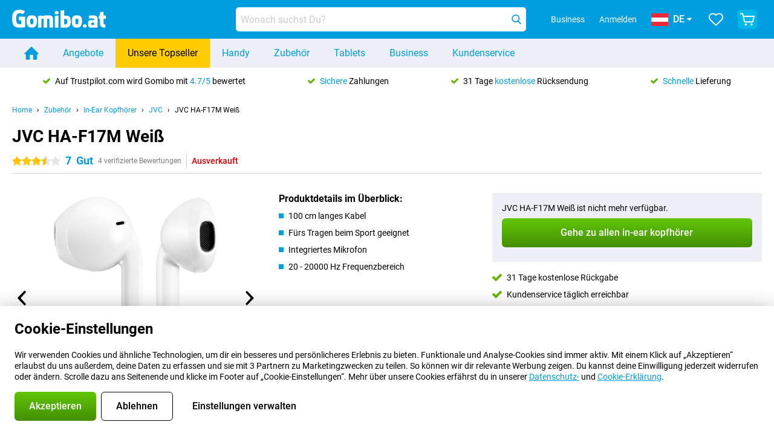

--- FILE ---
content_type: text/html; charset=UTF-8
request_url: https://www.gomibo.at/zubehoer-detail/jvc-ha-f17m-weiss
body_size: 34008
content:
<!DOCTYPE html>

<html lang="de-AT" data-lang="de">
	<head>
		
						<title data-react-helmet="true">JVC HA-F17M Weiß - Gomibo.at</title>

			
				<meta http-equiv="Content-Type" content="text/html; charset=UTF-8" data-react-helmet="true">
				<meta http-equiv="X-UA-Compatible" content="IE=edge" data-react-helmet="true">

				<meta name="author" content="Gomibo.at" data-react-helmet="true">
				<meta name="copyright" content="&copy; Gomibo.at" data-react-helmet="true">
				<meta name="viewport" content="width=device-width, initial-scale=1" data-react-helmet="true">
				<meta name="format-detection" content="telephone=no" data-react-helmet="true">

				<meta name="google-site-verification" content="TvBeIyAFVVs_hVEQKqVUUEVnS6z23d06wqhdX3KgngM" data-react-helmet="true">

				<meta name="description" content="Schaue Dir alles über das JVC HA-F17M Weiß an: Bilder, Spezifikationen, Preise ✓ Bestellt vor 19:00 Uhr, morgen geliefert ✓ 31 Rückgaberecht ✓ Kostenloser Versand" data-react-helmet="true">
				<meta name="robots" content="index,follow" data-react-helmet="true">
				<link rel="canonical" href="https://www.gomibo.at/zubehoer-detail/jvc-ha-f17m-weiss" data-react-helmet="true">
			
			
					<link data-react-helmet="true" rel="alternate" href="https://www.belsimpel.nl/accessoire-detail/jvc-ha-f17m-wit" hreflang="nl-nl">
					<link data-react-helmet="true" rel="alternate" href="https://www.gomibo.de/zubehoer-detail/jvc-ha-f17m-weiss" hreflang="de-de">
					<link data-react-helmet="true" rel="alternate" href="https://www.gomibo.at/zubehoer-detail/jvc-ha-f17m-weiss" hreflang="de-at">
					<link data-react-helmet="true" rel="alternate" href="https://www.gomibo.ie/accessory-detail/jvc-ha-f17m-white" hreflang="en-ie">
					<link data-react-helmet="true" rel="alternate" href="https://www.gomibo.be/nl/accessoire-detail/jvc-ha-f17m-wit" hreflang="nl-be">
					<link data-react-helmet="true" rel="alternate" href="https://www.gomibo.be/fr/accessoire-detail/jvc-ha-f17m-blanc" hreflang="fr-be">
					<link data-react-helmet="true" rel="alternate" href="https://www.gomibo.co.uk/accessory-detail/jvc-ha-f17m-white" hreflang="en-gb">
					<link data-react-helmet="true" rel="alternate" href="https://www.gomibo.se/en/accessory-detail/jvc-ha-f17m-white" hreflang="en-se">
					<link data-react-helmet="true" rel="alternate" href="https://www.gomibo.se/tillbehor-detaljer/jvc-ha-f17m-vit" hreflang="sv-se">
					<link data-react-helmet="true" rel="alternate" href="https://www.gomibo.ch/de/zubehoer-detail/jvc-ha-f17m-weiss" hreflang="de-ch">
					<link data-react-helmet="true" rel="alternate" href="https://www.gomibo.ch/en/accessory-detail/jvc-ha-f17m-white" hreflang="en-ch">
					<link data-react-helmet="true" rel="alternate" href="https://www.gomibo.ch/it/accessorio-dettaglio/jvc-ha-f17m-bianco" hreflang="it-ch">
					<link data-react-helmet="true" rel="alternate" href="https://www.gomibo.ch/fr/accessoire-detail/jvc-ha-f17m-blanc" hreflang="fr-ch">
					<link data-react-helmet="true" rel="alternate" href="https://www.gomibo.fi/en/accessory-detail/jvc-ha-f17m-white" hreflang="en-fi">
					<link data-react-helmet="true" rel="alternate" href="https://www.gomibo.fi/lisavarusteiden-tiedot/jvc-ha-f17m-valkoinen" hreflang="fi-fi">
					<link data-react-helmet="true" rel="alternate" href="https://www.gomibo.pl/en/accessory-detail/jvc-ha-f17m-white" hreflang="en-pl">
					<link data-react-helmet="true" rel="alternate" href="https://www.gomibo.pl/szczegoly-akcesoriow/jvc-ha-f17m-bialy" hreflang="pl-pl">
					<link data-react-helmet="true" rel="alternate" href="https://www.gomibo.it/en/accessory-detail/jvc-ha-f17m-white" hreflang="en-it">
					<link data-react-helmet="true" rel="alternate" href="https://www.gomibo.it/accessorio-dettaglio/jvc-ha-f17m-bianco" hreflang="it-it">
					<link data-react-helmet="true" rel="alternate" href="https://www.gomibo.es/en/accessory-detail/jvc-ha-f17m-white" hreflang="en-es">
					<link data-react-helmet="true" rel="alternate" href="https://www.gomibo.es/accesorio-detalles/jvc-ha-f17m-blanco" hreflang="es-es">
					<link data-react-helmet="true" rel="alternate" href="https://www.gomibo.cz/en/accessory-detail/jvc-ha-f17m-white" hreflang="en-cz">
					<link data-react-helmet="true" rel="alternate" href="https://www.gomibo.cz/prislusenstvi-podrobnosti/jvc-ha-f17m-bila" hreflang="cs-cz">
					<link data-react-helmet="true" rel="alternate" href="https://www.gomibo.no/en/accessory-detail/jvc-ha-f17m-white" hreflang="en-no">
					<link data-react-helmet="true" rel="alternate" href="https://www.gomibo.no/tilbehor-detailjer/jvc-ha-f17m-hvit" hreflang="no-no">
					<link data-react-helmet="true" rel="alternate" href="https://www.gomibo.fr/en/accessory-detail/jvc-ha-f17m-white" hreflang="en-fr">
					<link data-react-helmet="true" rel="alternate" href="https://www.gomibo.fr/accessoire-detail/jvc-ha-f17m-blanc" hreflang="fr-fr">
					<link data-react-helmet="true" rel="alternate" href="https://www.gomibo.dk/en/accessory-detail/jvc-ha-f17m-white" hreflang="en-dk">
					<link data-react-helmet="true" rel="alternate" href="https://www.gomibo.dk/tilbehor-detaljer/jvc-ha-f17m-hvid" hreflang="da-dk">
					<link data-react-helmet="true" rel="alternate" href="https://www.gomibo.gr/en/accessory-detail/jvc-ha-f17m-white" hreflang="en-gr">
					<link data-react-helmet="true" rel="alternate" href="https://www.gomibo.hr/en/accessory-detail/jvc-ha-f17m-white" hreflang="en-hr">
					<link data-react-helmet="true" rel="alternate" href="https://www.gomibo.cy/en/accessory-detail/jvc-ha-f17m-white" hreflang="en-cy">
					<link data-react-helmet="true" rel="alternate" href="https://www.gomibo.ee/en/accessory-detail/jvc-ha-f17m-white" hreflang="en-ee">
					<link data-react-helmet="true" rel="alternate" href="https://www.gomibo.hu/en/accessory-detail/jvc-ha-f17m-white" hreflang="en-hu">
					<link data-react-helmet="true" rel="alternate" href="https://www.gomibo.lu/en/accessory-detail/jvc-ha-f17m-white" hreflang="en-lu">
					<link data-react-helmet="true" rel="alternate" href="https://www.gomibo.lv/en/accessory-detail/jvc-ha-f17m-white" hreflang="en-lv">
					<link data-react-helmet="true" rel="alternate" href="https://www.gomibo.lt/en/accessory-detail/jvc-ha-f17m-white" hreflang="en-lt">
					<link data-react-helmet="true" rel="alternate" href="https://www.gomibo.mt/en/accessory-detail/jvc-ha-f17m-white" hreflang="en-mt">
					<link data-react-helmet="true" rel="alternate" href="https://www.gomibo.pt/en/accessory-detail/jvc-ha-f17m-white" hreflang="en-pt">
					<link data-react-helmet="true" rel="alternate" href="https://www.gomibo.pt/detalhe-acessorios/jvc-ha-f17m-branco" hreflang="pt-pt">
					<link data-react-helmet="true" rel="alternate" href="https://www.gomibo.ro/en/accessory-detail/jvc-ha-f17m-white" hreflang="en-ro">
					<link data-react-helmet="true" rel="alternate" href="https://www.gomibo.sk/en/accessory-detail/jvc-ha-f17m-white" hreflang="en-sk">
					<link data-react-helmet="true" rel="alternate" href="https://www.gomibo.si/en/accessory-detail/jvc-ha-f17m-white" hreflang="en-si">
			

			
									<link
						rel="preconnect"
						href="//bsimg.nl"
												data-react-helmet="true"
					>
									<link
						rel="preconnect"
						href="//www.google-analytics.com"
												data-react-helmet="true"
					>
									<link
						rel="preconnect"
						href="//www.googletagmanager.com"
												data-react-helmet="true"
					>
									<link
						rel="preconnect"
						href="//googleads.g.doubleclick.net"
													crossorigin
												data-react-helmet="true"
					>
									<link
						rel="preconnect"
						href="//connect.facebook.net"
													crossorigin
												data-react-helmet="true"
					>
									<link
						rel="preconnect"
						href="//www.facebook.com"
													crossorigin
												data-react-helmet="true"
					>
									<link
						rel="preconnect"
						href="//s3-eu-west-1.amazonaws.com"
													crossorigin
												data-react-helmet="true"
					>
				
									<link href="https://www.googletagmanager.com/gtag/js?id=G-VD7TGS0J6C" rel="preload" as="script">
				
									<script>
						(function(w, d, s, l, i, z) {
							w[l] = w[l] || [];
							w[l].push({
								'gtm.start': new Date().getTime(),
								event: 'gtm.js'
							});
							var f = d.getElementsByTagName(s)[0],
								j = d.createElement(s),
								dl = l != 'dataLayer' ? '&l=' + l : '';
							j.async = true;
							j.src = z + '/aabcona/gtm.js?id=' + i + dl;
							f.parentNode.insertBefore(j, f);
						})(window, document, 'script', 'dataLayer', 'GTM-W2W6B526', 'https://www.gomibo.at');
					</script>
							

			
			
				<meta name="theme-color" content="#009ddf" data-react-helmet="true"> 				<link rel="icon" type="image/png" href="https://bsimg.nl/assets/img/shared/branding/gomibo_at/favicon/favicon-96x96.png" sizes="96x96" data-react-helmet="true" />
				<link rel="icon" type="image/svg+xml" href="https://bsimg.nl/assets/img/shared/branding/gomibo_at/favicon/favicon.svg" data-react-helmet="true" />
				<link rel="shortcut icon" href="https://bsimg.nl/assets/img/shared/branding/gomibo_at/favicon/favicon.ico" data-react-helmet="true" />
				<link rel="apple-touch-icon" sizes="180x180" href="https://bsimg.nl/assets/img/shared/branding/gomibo_at/favicon/apple-touch-icon.png" data-react-helmet="true" />
			

			
							

			
				<meta name="twitter:card" content="summary_large_image" data-react-helmet="true">
									<meta name="twitter:site" content="@gomibo" data-react-helmet="true">
							

			
				<meta property="og:locale" content="de_AT" data-react-helmet="true">
				<meta property="og:type" content="website" data-react-helmet="true">
				<meta property="og:site_name" content="Gomibo.at" data-react-helmet="true">
				
					<meta property="og:url" content="https://www.gomibo.at/zubehoer-detail/jvc-ha-f17m-weiss" data-react-helmet="true">
					<meta property="og:title" content="JVC HA-F17M Weiß" data-react-helmet="true">
					<meta property="og:description" content="Bekijk hier alles over de JVC HA-F17M Weiß: afbeeldingen, specificaties, prijzen. Bestel &#039;m, snel en voordelig bij Gomibo.at!" data-react-helmet="true">
				
				
					<meta property="og:image" content="https://bsimg.nl/images/jvc-ha-f17m-wit_7.png/ncGuMMUuOJpjOPdM8KIUHsEAZvE%3D/fit-in/0x0/filters%3Aupscale%28%29" data-react-helmet="true">
					<meta property="og:image:secure_url" content="https://bsimg.nl/images/jvc-ha-f17m-wit_7.png/ncGuMMUuOJpjOPdM8KIUHsEAZvE%3D/fit-in/0x0/filters%3Aupscale%28%29" data-react-helmet="true">
					
						<meta property="og:image:width" content="325" data-react-helmet="true">
					
					
						<meta property="og:image:height" content="505" data-react-helmet="true">
					
				
			

			
			<script id="head_breadcrumbs" type="application/ld+json" data-react-helmet="true">
				{
    "@context": "https://schema.org",
    "@type": "BreadcrumbList",
    "itemListElement": [
        {
            "@type": "ListItem",
            "position": 1,
            "item": {
                "@id": "https://www.gomibo.at/",
                "name": "Home"
            }
        },
        {
            "@type": "ListItem",
            "position": 2,
            "item": {
                "@id": "https://www.gomibo.at/zubehoer",
                "name": "Zubeh\u00f6r"
            }
        },
        {
            "@type": "ListItem",
            "position": 3,
            "item": {
                "@id": "https://www.gomibo.at/in-ear-kopfhoerer",
                "name": "In-Ear Kopfh\u00f6rer"
            }
        },
        {
            "@type": "ListItem",
            "position": 4,
            "item": {
                "@id": "https://www.gomibo.at/in-ear-kopfhoerer/jvc",
                "name": "JVC"
            }
        },
        {
            "@type": "ListItem",
            "position": 5,
            "item": {
                "@id": "https://www.gomibo.at/zubehoer-detail/jvc-ha-f17m-weiss",
                "name": "JVC HA-F17M Wei\u00df"
            }
        }
    ]
}
			</script>
		

			
			<script id="head_schema" type="application/ld+json" data-react-helmet="true">
				{
    "@context": "https://schema.org",
    "@type": "Product",
    "name": "JVC HA-F17M Wei\u00df",
    "image": [
        "https://bsimg.nl/images/jvc-ha-f17m-wit_7.png/ncGuMMUuOJpjOPdM8KIUHsEAZvE%3D/fit-in/0x0/filters%3Aupscale%28%29",
        "https://bsimg.nl/images/jvc-ha-f17m-wit_8.png/a1oXXKysBgHdM308CVoLkaYiQP0%3D/fit-in/0x0/filters%3Aupscale%28%29",
        "https://bsimg.nl/images/jvc-ha-f17m-wit_9.png/9qzoQdLnHOZ54EemW3mDWvKYmZc%3D/fit-in/0x0/filters%3Aupscale%28%29"
    ],
    "url": "https://www.gomibo.at/zubehoer-detail/jvc-ha-f17m-weiss",
    "description": "\u00dcber JVC HA-F17M Wei\u00df: Spezifikationen, Bewertungen, Vertr\u00e4ge, Neuigkeiten, Tipps & Tricks, h\u00e4ufig gestellte Fragen, Zubeh\u00f6r und Bestellung des Produkts!",
    "gtin13": "4975769463556",
    "sku": "HAF17MWU",
    "brand": {
        "@type": "Thing",
        "name": "JVC"
    },
    "aggregateRating": {
        "@type": "AggregateRating",
        "ratingValue": 7,
        "reviewCount": 4,
        "bestRating": 10,
        "worstRating": 0
    },
    "offers": {
        "@type": "Offer",
        "priceCurrency": "EUR",
        "price": "28.95",
        "url": "https://www.gomibo.at/zubehoer-detail/jvc-ha-f17m-weiss",
        "itemCondition": "https://schema.org/NewCondition",
        "availability": "https://schema.org/Discontinued",
        "seller": {
            "@type": "Organization",
            "name": "Gomibo.at",
            "url": "https://www.gomibo.at",
            "logo": "https://bsimg.nl/assets/img/shared/branding/gomibo_at/social/share_logo.png",
            "email": "info@gomibo.at",
            "telephone": "+43800722445"
        }
    }
}
			</script>
		

							<script>
					try {
						if (!/^(?!Windows).*Linux.*Android [0-9]+[0-9.]*/i.test(navigator.userAgent)) {
							var document_head = document.getElementsByTagName('head')[0];
							var fonts_css_link = document.createElement('link');
							fonts_css_link.rel = 'stylesheet';
							fonts_css_link.type = 'text/css';
							fonts_css_link.media = 'screen';
														fonts_css_link.href = "/assets/css/responsive/gomibo/fonts.css?57619e445f74a8f4813f54ec89280902";
							document_head.appendChild(fonts_css_link);
						}
					} catch (err) {
											}
				</script>
			
						<script type="module" src="/assets/react/vendor.js?719b26a265f96ecdf9d0"></script>
			<script type="module" src="/assets/react/commons.js?3087ca1da660f7a1035e"></script>
			<script type="module" src="/assets/react/app.js?9d49039d959776a53958"></script>
			<script type="module" src="/assets/react/header.js?9a1d199f0597956cd86e"></script>
			
	<script type="module" src="/assets/react/productdetail.js?f37788114d09298347c0"></script>
	<link rel="preload" as="image" href="https://bsimg.nl/assets/img/shared/branding/gomibo_at/logo/site_header.png">
			<link rel="preload" as="image" href="https://bsimg.nl/images/jvc-ha-f17m-wit_7.png/F-5QEt0Sghl-QjVedjdBhfJS3eM%3D/fit-in/365x365/filters%3Aformat%28png%29%3Aupscale%28%29" imagesrcset="https://bsimg.nl/images/jvc-ha-f17m-wit_7.png/vzIEmOoue4otdNZ9pA55KgSXiOM%3D/fit-in/365x365/filters%3Aformat%28webp%29%3Aupscale%28%29 365w,https://bsimg.nl/images/jvc-ha-f17m-wit_7.png/2-bdPlqzd7K8Xy8aqU1hDWuGfZI%3D/fit-in/730x730/filters%3Aformat%28webp%29%3Aupscale%28%29 730w,https://bsimg.nl/images/jvc-ha-f17m-wit_7.png/NCBikSF7DulpV4CcM4o_O31p18w%3D/fit-in/1095x1095/filters%3Aformat%28webp%29%3Aupscale%28%29 1095w" imagesizes="100vw">
	

						
						

    	<script data-name="windowVariable">window.allowSentry = "true"</script>
	<script data-name="windowVariable">window.deployedGitSha = "7fda8d5e3e125e32c1cd5162ac8aa8d7eb22cd80"</script>
	<script data-name="windowVariable">window.sentryDsn = "https://748af9a1ce5f480290c68043c76a1ea2@sentry.belsimpel.nl/11"</script>
	<script data-name="windowVariable">window.staggeredVariations = "null"</script>



                        	<script data-name="windowVariable">window.translations = "[{\"de\":{\"\":\"\",\"%number_of_reviews% verified review\":[\"{count, plural,\",\"one {%number_of_reviews% verifizierte Bewertung}\",\"other {%number_of_reviews% verifizierte Bewertungen}\",\"}\"],\"%number_of_stars% star\":[\"{count, plural,\",\"one {%number_of_stars% Stern}\",\"other {%number_of_stars% Sterne}\",\"}\"],\"(This review is) about [provider name]\\u0004about %provider_name%\":\"\\u00fcber %provider_name%\",\"(This review is) about the [variant name]\\u0004about the %variant_name%\":\"\\u00fcber das %variant_name%\",\"(excl. VAT)\":\"(exkl. MwSt)\",\"(provider dependent)\":\"(anbieterabh\\u00e4ngig)\",\"9701 DA\":\"9701 DA\",\"Add %product_name% to your shopping cart\":\"%product_name% in den Warenkorb legen\",\"All news articles\":\"Alle Nachrichtenbeitr\\u00e4ge\",\"All pros & cons\":\"Alle Pro und Kontra\",\"All reviews\":\"Alle Bewertungen\",\"Buy a SIM Free %product_group_name%? The options:\":\"Ein SIM-freies %product_group_name%? Die Optionen:\",\"Buy the %product_group_name%? The options:\":\"%product_group_name% kaufen? Die Optionen:\",\"Capacity\":\"Kapazit\\u00e4t\",\"Capacity:\":\"Kapazit\\u00e4t:\",\"Change address\":\"Adresse \\u00e4ndern\",\"Check postal code\":\"Postleitzahl pr\\u00fcfen\",\"Choose your provider...\":\"W\\u00e4hle Deinen Anbieter...\",\"Colour\":\"Farbe\",\"Colour and capacity\":\"Farbe und Kapazit\\u00e4t\",\"Colour and capacity:\":\"Farbe und Kapazit\\u00e4t:\",\"Colour:\":\"Farbe:\",\"Complete description\":\"Vollst\\u00e4ndige Beschreibung\",\"Con\":\"Kontra\",\"Condition:\":\"Zustand:\",\"Confirm\":\"Best\\u00e4tigen\",\"Delivery time\":\"Lieferzeit\",\"Detailed specifications\":\"Ausf\\u00fchrliche Spezifikationen\",\"Device upfront\":\"Handy einmalig\",\"Enter your email address\":\"Schicke Deine E-Mail-Adresse\",\"Estimated retail price\":\"Erwarteter Verkaufspreis\",\"Everything about %provider% and your contract\":\"Alles \\u00fcber %provider% und Deinen Vertrag\",\"Everything about the %product_group_name%\":\"Alles \\u00fcber das %product_group_name%\",\"Excl. VAT\":\"Exkl. MwSt\",\"Go straight to:\":\"Direkt zu:\",\"Hide compatible products\":\"Kompatiblen Produkte ausblenden\",\"House number\":\"Hausnummer\",\"House number:\":\"Hausnummer:\",\"How are our reviews created?\":\"Wie werden unsere Bewertungen erstellt?\",\"I recommend this product\":\"Ich empfehle dieses Produkt\",\"Icon %name%\":\"Symbol %name%\",\"In stock\":\"Verf\\u00fcgbar\",\"In stock:\":\"Verf\\u00fcgbar:\",\"Incl. VAT\":\"Inkl. MwSt\",\"Information\":\"Mehr Informationen\",\"Keep me updated\":\"Halte mich auf dem Laufenden\",\"Language:\":\"Sprache:\",\"Loading...\":\"Laden...\",\"More information\":\"Mehr Informationen\",\"More videos\":\"Mehr videos\",\"News article contains a video\":\"Neuigkeiten enth\\u00e4lt ein Video\",\"No reviews yet\":\"Noch keine Bewertungen\",\"Not in stock\":\"Nicht auf Lager\",\"Not in stock %clr_grey_dark%%plain%at this store %with_provider% %end_plain%%end_clr_grey_dark%\":\"Nicht %clr_grey_dark%%plain%in diesem Store %with_provider% %end_plain% %end_clr_grey_dark% vorr\\u00e4tig\",\"Not in stock %clr_grey_dark%%plain%at this store%end_plain%%end_clr_grey_dark%\":\"Nicht %clr_grey_dark%%plain%in diesem Store %end_plain%%end_clr_grey_dark% vorr\\u00e4tig\",\"Order\":\"In den Warenkorb\",\"Play video\":\"Video abspielen\",\"Postal code\":\"Postleitzahl\",\"Postal code:\":\"Postleitzahl:\",\"Price\":\"Preis\",\"Pro\":\"Pro\",\"Provider-dependent delivery time\":\"Lieferzeit abh\\u00e4ngig vom Anbieter\",\"Rate this review with a \'thumbs down\'\":\"Gebe dieser Bewertung einen \\u201eDaumen runter\\u201c\",\"Rate this review with a \'thumbs up\'\":\"Gebe dieser Bewertung einen \\u201eDaumen hoch\\u201c\",\"Repairability index\":\"Reparierbarkeitsindex\",\"Retail price\":\"Kaufpreis\",\"Scroll down for more information\":\"F\\u00fcr weitere Informationen nach unten scrollen\",\"See terms and conditions for special offers\":\"Siehe Bedingungen und Voraussetzungen f\\u00fcr Sonderangebote\",\"Select your bundle:\":\"W\\u00e4hle Deinen Tarif:\",\"Show all compatible products (%amount%)\":\"Alle kompatiblen Produkte anzeigen (%amount%)\",\"Something went wrong while saving your rating. Please try again in a few minutes.\":\"Etwas ist beim Speichern Deiner Bewertung schiefgelaufen. Versuche es in einigen Minuten nochmal.\",\"Sort by:\":\"Sortieren nach:\",\"Special Offer:\":\"Sonderangebot:\",\"Storage\":\"Speicherplatz\",\"Store availability\":\"Auf Lager im Store\",\"Store:\":[\"{count, plural,\",\"one {Gesch\\u00e4ft:}\",\"other {Gesch\\u00e4fte:}\",\"}\"],\"Suffix\":\"Zusatz\",\"The %product_name% is compatible to use in combination with the following phones and tablets.\":\"Dieses Produkt ist kompatibel mit den folgenden Handys und Tablets\",\"The benefits of ordering at %domain_name%\":\"Die Vorteile einer Bestellung bei %domain_name%\",\"Tip!\":\"Tipp!\",\"Video\":\"Video\",\"Video:\":\"Video:\",\"View all outlets\":\"Alle Verkaufsstellen anzeigen\",\"View frequencies\":\"Frequenzen anzeigen\",\"You cannot re-rate this review\":\"Du k\\u00f6nntest diese Rezension nicht erneut bewerten\",\"Your email address\":\"Deine E-Mail Adresse\",\"a\":\"a\",\"excl. VAT\":\"Exkl. MwSt\",\"from:\":\"ab:\"}},{\"de\":{\"\":\"\",\"%bold%Please note!%end_bold% Certain products have been removed from your favourites list because they are no longer available or the bundle has changed.\":\"%bold%Bitte beachten!%end_bold% Bestimmte Produkte wurden von Deiner Favoritenliste entfernt, weil sie nicht mehr verf\\u00fcgbar sind oder das Bundle ge\\u00e4ndert wurde.\",\"%contract_duration_in_months% month\":[\"{count, plural,\",\"one {%contract_duration_in_months% Monat}\",\"other {%contract_duration_in_months% Monate}\",\"}\"],\"%credit% prepaid credit\":\"%credit% Guthaben\",\"%number% options selected\":\"%number% Optionen ausgew\\u00e4hlt\",\"%number_of_items% item\":[\"{count, plural,\",\"one {%number_of_items% Artikel}\",\"other {%number_of_items% Artikel}\",\"}\"],\"%number_of_orders% pending order\":[\"{count, plural,\",\"one {%number_of_orders% ausstehende Bestellung}\",\"other {%number_of_orders% ausstehende Bestellungen}\",\"}\"],\"%number_of_reviews% review\":[\"{count, plural,\",\"one {%number_of_reviews% Bewertung}\",\"other {%number_of_reviews% Bewertungen}\",\"}\"],\"%number_of_reviews% verified review\":[\"{count, plural,\",\"one {%number_of_reviews% verifizierte Bewertung}\",\"other {%number_of_reviews% verifizierte Bewertungen}\",\"}\"],\"%number_of_stars% star\":[\"{count, plural,\",\"one {%number_of_stars% Stern}\",\"other {%number_of_stars% Sterne}\",\"}\"],\"%provider_name% Data Only contract\":\"%provider_name%-Data Only-Vertrag\",\"%provider_name% Data Only upgrade\":\"%provider_name%-Data Only-Verl\\u00e4ngerung\",\"%provider_name% Sim Only contract\":\"%provider_name%-SIM Only-Vertrag\",\"%provider_name% Sim Only contract - Young\":\"%provider_name%-SIM Only-Vertrag - Young\",\"%provider_name% Sim Only upgrade\":\"%provider_name%-SIM Only-Verl\\u00e4ngerung\",\"%provider_name% Sim Only upgrade - Young\":\"%provider_name%-SIM Only-Verl\\u00e4ngerung - Young\",\"%provider_name% contract\":\"%provider_name% Vertrag\",\"%provider_name% contract - Young\":\"%provider_name% Vertrag - Young\",\"%provider_name% upgrade\":\"%provider_name% Upgrade\",\"%provider_name% upgrade - Young\":\"%provider_name%-SIM Upgrade - Young\",\"(excl. VAT):\":\"(exkl. MwSt):\",\"1 year\":\"1 Jahr\",\"2 year\":\"24 Monate\",\"3-in-1 SIM card\":\"3-in-1-SIM-Karte\",\"A letter with a simple step-by-step plan is included with the delivered SIM card. We will transfer your own phone number to your new SIM card on the same day that you perform these steps.\":\"Ein Brief mit einem einfachen Schritt-f\\u00fcr-Schritt-Plan ist der gelieferten SIM-Karte beigef\\u00fcgt. Wir \\u00fcbertragen Deine eigene Rufnummer auf Deine neue SIM-Karte am selben Tag, an dem Du diese Schritte ausf\\u00fchrst.\",\"A verification token has been sent to your email address. Fill in this verification token to log in.\":\"Ein Verifizierungs-Token wurde an Deine E-Mail-Adresse gesendet. F\\u00fclle dieses Verifizierungs-Token aus, um Dich anzumelden.\",\"Accessories made for the %device_name% - Recommended by our experts\":\"Zubeh\\u00f6r f\\u00fcr das %device_name% - Empfohlen von unseren Experten\",\"Add %product_name% to your shopping cart\":\"%product_name% in den Warenkorb legen\",\"Add products to your favourites by clicking on \":\"F\\u00fcge Produkte zu Deinen Favoriten hinzu mit einem Klick auf \",\"Add to your favourites\":\"Zu Deinen Favoriten hinzuf\\u00fcgen\",\"Added\":\"Hinzugef\\u00fcgt\",\"Added to your shopping cart\":\"Zu Deinem Warenkorb hinzugef\\u00fcgt\",\"After %amount% month:\":[\"{count, plural,\",\"one {Nach %amount% Monat:}\",\"other {Nach %amount% Monaten:}\",\"}\"],\"All options\":\"Alle Optionen\",\"Already have an account?\":\"Hast Du bereits ein Konto?\",\"Amount\":\"Anzahl\",\"Amount:\":\"Anzahl:\",\"Are you staying with the same provider?\":\"Bleibst Du beim gleichen Anbieter?\",\"As the name suggests, you\'ll receive 3 sizes in 1.\":\"Wie der Name schon sagt, erh\\u00e4lst Du 3 Gr\\u00f6\\u00dfen in 1.\",\"At home or at work:\":\"Zu Hause oder am Arbeitsplatz:\",\"At home, at work, or via PostNL pick-up point:\":\"Zu Hause, am Arbeitsplatz oder \\u00fcber den PostNL-Abholpunkt:\",\"Business\":\"Gesch\\u00e4ftlich\",\"By entering your details, you agree to our privacy statement.\":\"Durch die Eingabe Deiner Daten erkl\\u00e4rst Du Dich mit unserer Datenschutzerkl\\u00e4rung einverstanden.\",\"Cable connection\":\"Kabelanschluss\",\"Can you transfer %number%?\":\"Kannst Du %number% \\u00fcbertragen?\",\"Change shopping cart\":\"Warenkorb \\u00e4ndern\",\"Check now\":\"Jetzt pr\\u00fcfen\",\"Check other data\":\"Andere Daten pr\\u00fcfen\",\"Check with %current_provider% if you can already take or renew %phone_number% and see your personal discount\":\"Pr\\u00fcfe bei %current_provider%, ob Du %phone_number% bereits verl\\u00e4ngern oder \\u00fcbertragen kannst:\",\"Check with %current_provider% whether you can already upgrade or transfer %phone_number%:\":\"Pr\\u00fcfe bei %current_provider%, ob Du %phone_number% bereits verl\\u00e4ngern oder \\u00fcbertragen kannst:\",\"Choose your bundle\":\"Zum Tarif\",\"Choose your provider...\":\"W\\u00e4hle Deinen Anbieter...\",\"Choose your upgrade\":\"W\\u00e4hle Deine Verl\\u00e4ngerung\",\"Clear entered value\":\"Eingegebenen Wert l\\u00f6schen\",\"Click on the link in the email to activate your account.\":\"Klicke auf den Link in der E-Mail, um Dein Konto zu aktivieren.\",\"Click on the link in the email to reset your password.\":\"Klicke auf den Link in der E-Mail, um Dein Passwort zur\\u00fcckzusetzen.\",\"Close\":\"Schlie\\u00dfen\",\"Close this message\":\"Diese Nachricht schlie\\u00dfen\",\"Compact version\\u0004Add to cart\":\"In den Korb\",\"Confirm\":\"Best\\u00e4tigen\",\"Confirm that this is you\":\"Best\\u00e4tige, dass Du das bist\",\"Continue\":\"Fortfahren\",\"Continue shopping\":\"Weiter einkaufen\",\"Contract:\":\"Vertrag:\",\"Copper connection\":\"Kupferverbindung\",\"Create a new password for\":\"Neues Passwort erstellen f\\u00fcr\",\"Create account\":\"Konto erstellen\",\"Create password\":\"Passwort erstellen\",\"Credit after registration at the provider.\":\"Guthaben nach Registrierung beim Anbieter.\",\"DSL connection\":\"DSL-Anschluss\",\"Date of birth\":\"Geburtsdatum\",\"Delete\":\"L\\u00f6schen\",\"Detailed information\":\"Ausf\\u00fchrliche Informationen\",\"Device payment:\":\"Zahlung f\\u00fcr das Ger\\u00e4t:\",\"Device upfront\":\"Handy einmalig\",\"Didn\'t receive an email? Please check your spam folder, or request the verification email again by\":\"Keine E-Mail erhalten? Bitte \\u00fcberpr\\u00fcfe Deinen Spam-Ordner, oder fordere die Best\\u00e4tigungs-E-Mail erneut an, indem Du\",\"Didn\'t receive an email? Please check your spam folder, or request the verification email again in %time% seconds.\":\"Keine E-Mail erhalten? Bitte \\u00fcberpr\\u00fcfe Deinen Spam-Ordner, oder fordere die Best\\u00e4tigungs-E-Mail in %time% Sekunden erneut an.\",\"Do you get a loyalty discount?\":\"Erhalte jetzt Deinen Kombi-Rabatt!\",\"Do you keep getting this message? Please try again in a couple of minutes.\":\"Erh\\u00e4ltst Du diese Nachricht immer wieder? Bitte versuche es in ein paar Minuten noch einmal.\",\"Do you want to save your favourites and be able to view them again at a later time?\":\"M\\u00f6chtest Du Deine Favoriten speichern und sp\\u00e4ter wieder einsehen k\\u00f6nnen?\",\"Don\'t have an account yet?\":\"Hast Du noch kein Konto?\",\"Don\'t lose sight of your favourites!\":\"Verliere Deine Favoriten nicht aus den Augen!\",\"Don\'t worry - free 31-day return period\":\"Keine Sorge - 31 Tage kostenlose R\\u00fcckgabefrist\",\"Done in 2 minutes.\":\"In 2 Minuten erledigt.\",\"Email address\":\"E-Mail Adresse\",\"Enter your current phone number\":\"Wie lautet Deine aktuelle Rufnummer?\",\"Enter your email address so we can send you an email to activate your account.\":\"Gebe Deine E-Mail-Adresse ein, damit wir Dir eine E-Mail zur Aktivierung Deines Kontos schicken k\\u00f6nnen.\",\"Enter your email address so we can send you an email to reset your password.\":\"Gebe Deine E-Mail-Adresse ein, damit wir Dir eine E-Mail zum Resetten Deines Passwords schicken k\\u00f6nnen.\",\"Excl. VAT\":\"Exkl. MwSt\",\"Expected delivery time:\":\"Vorraussichtliche Lieferzeit:\",\"External shop reviews\":\"Externe Shopbewertungen\",\"Featured deal!\":\"Ausgew\\u00e4hltes Angebot!\",\"Fiber connection\":\"Glasfaseranschluss\",\"Find and select your model\":\"Finde und w\\u00e4hle Dein Modell\",\"First month from %old_price% per month now only:\":[\"{count, plural,\",\"one {Im ersten Monat statt %old_price% pro Monat jetzt nur:}\",\"other {In den ersten %discount_period% Monaten von %old_price% pro Monat jetzt nur noch:}\",\"}\"],\"First month:\":[\"{count, plural,\",\"one {Erster Monat:}\",\"other {Ersten %amount% Monaten:}\",\"}\"],\"For questions or persisting problems, you can always reach us via\":\"Bei Fragen oder anhaltenden Problemen kannst Du uns jederzeit erreichen\",\"For your %provider% contract\":\"F\\u00fcr Deinen %provider%-Vertrag\",\"Forgot your password?\":\"Passwort vergessen?\",\"Free insurance against misuse\":\"Kostenlose Versicherung gegen Missbrauch\",\"From the moment that your number is transferred to %provider_name%, your old contract will be cancelled.\":\"Ab dem Moment, dass Deine Nummer auf %provider_name% \\u00fcbertragen ist, wird Dein alter Vertrag gek\\u00fcndigt.\",\"From the moment that your number is transferred, your old contract will be cancelled.\":\"Ab dem Moment, dass Deine Nummer \\u00fcbertragen ist, wird Dein alter Vertrag gek\\u00fcndigt.\",\"Get a loyalty discount! Which products are already registered to your address?\":\"Erhalte Deinen Treuerabatt! Sind bereits Produkte auf Deine Adresse registriert?\",\"Hide\":\"Verbergen\",\"House number\":\"Hausnummer\",\"Imperative\\u0004Log in\":\"Melde Dich dann an\",\"Imperative\\u0004create an account.\":\"erstelle ein Konto.\",\"In order to qualify for the loyalty discount of %selector%, you need more %provider% products.\":\"Um sich f\\u00fcr den Treuerabatt von %selector% zu qualifizieren, ben\\u00f6tigst Du mehr %provider%-Produkte.\",\"In stock\":\"Verf\\u00fcgbar\",\"In the meantime, you\'ll be able to use your old SIM card.\":\"In der Zwischenzeit kannst Du Deine alte SIM-Karte verwenden.\",\"Incl. VAT\":\"Inkl. MwSt\",\"Invalid address.\":\"Ung\\u00fcltige Adresse.\",\"Invalid date of birth.\":\"Ung\\u00fcltiges Geburtsdatum.\",\"It doesn\'t matter which provider you\'ve chosen.\":\"Es spielt keine Rolle, welchen Anbieter Du gew\\u00e4hlt hast.\",\"Leave blank to view all results\":\"Lasse das Feld leer, um alle Ergebnisse anzuzeigen\",\"Less options\":\"Weniger Optionen\",\"Loading...\":\"Laden...\",\"Log in\":\"Anmelden\",\"Log in to %brand_name%\":\"Anmelden bei %brand_name%\",\"Log in with your order number\":\"Mit Deiner Bestellnummer einloggen\",\"Login\":\"Anmeldung\",\"Long per month\\u0004Total per month:\":\"Monatlich:\",\"Medium\":\"Medium\",\"Micro SIM card\":\"Mikro-SIM-Karte\",\"Mini SIM card\":\"Mini-SIM-Karte\",\"Minimum 8 characters\":\"Mindestens 8 Zeichen\",\"Minimum age of contracts is 18 years. Is the contract in the name of your parent(s)? Fill in the details that are known to the provider.\":\"Das Mindestalter f\\u00fcr Handyvertr\\u00e4ge betr\\u00e4gt 18 Jahre. Ist der Vertrag auf Namen Deiner Eltern ausgestellt? Gebe die beim Anbieter bekannten Angaben ein.\",\"Monthly terminable\":\"Monatlich k\\u00fcndbar\",\"More information\":\"Mehr Informationen\",\"Most new smartphones use this type of SIM card.\":\"Die meisten neuen Smartphones verwenden diese Art von SIM-Karte.\",\"Nano SIM card\":\"Nano-SIM-Karte\",\"New contract\":\"Neuer Vertrag\",\"New:\":\"Neu:\",\"Next\":\"N\\u00e4chste\",\"No connection charge and done in 2 minutes.\":\"Keine Anschlusskosten und in 2 Minuten erledigt.\",\"No double charges\":\"Keine doppelten Geb\\u00fchren\",\"No email address has been entered.\":\"Es wurde keine E-Mail-Adresse eingegeben.\",\"No results found\":\"Keine Treffer gefunden\",\"No results found.\":\"Keine Treffer gefunden.\",\"No reviews yet\":\"Noch keine Bewertungen\",\"Not in stock\":\"Nicht auf Lager\",\"Number Transfer Guarantee\":\"Rufnummernmitnahmegarantie\",\"Number of items:\":\"Anzahl der Artikel:\",\"On the number transfer date, your number will be transferred to your new SIM card.\":\"Am Tag des Rufnummertransfers wird Deine Nummer auf Deine neue SIM-Karte \\u00fcbertragen.\",\"One-off %provider% connection charge, charged on the first invoice:\":\"Einmalige %provider% Anschlussgeb\\u00fchr, die mit der ersten Rechnung abgerechnet wird:\",\"Oops, an error occurred!\":\"Ups, ein Fehler ist aufgetreten!\",\"Order\":\"In den Warenkorb\",\"Order now\":\"Jetzt bestellen\",\"Order number\":\"Bestellnummer\",\"Order number:\":\"Bestellnummer:\",\"Outlet devices\":\"Outlet-Ger\\u00e4te\",\"Outlet from %span%%price%%end_span%\":\"Outlet ab %span%%price%%end_span%\",\"Password\":\"Passwort\",\"Password for %brand_name%\":\"Passwort f\\u00fcr %brand_name%\",\"Per MB:\":\"Pro MB:\",\"Per min: %cost% (to landline)\":\"Pro Minute: %cost% (ins Festnetz)\",\"Per min: %cost% (to mobile phone)\":\"Pro Minute: %cost% (ins Mobilfunknetz)\",\"Per text:\":\"Pro Text:\",\"Pick up in a %brand_name% store: free of charge\":\"Abholen in einem %brand_name%-Store: kostenlos\",\"Postal code\":\"Postleitzahl\",\"Pre-order\":\"Vorbestellung\",\"Previous\":\"Vorherige\",\"Price\":\"Preis\",\"Price details:\":\"Preisangaben:\",\"Price prepaid SIM card:\":\"Preis Prepaid-SIM-Karte:\",\"Price replacement SIM card:\":\"Preis Ersatz-SIM-Karte:\",\"Proceed to checkout\":\"Zur Kasse gehen\",\"Ready\":\"Fertig\",\"Receive your new phone tomorrow.\":\"Morgen erh\\u00e4ltst Du Dein neues Handy.\",\"Register\":\"Registrieren\",\"Register at %brand_name%\":\"Registrieren bei %brand_name%\",\"Remove from your favourites\":\"Aus Deinen Favoriten entfernen\",\"Resend activation link\":\"Aktivierungslink erneut senden\",\"SIM card type:\":\"SIM-Kartenart:\",\"SIM card with %credit% prepaid credit\":\"SIM-Karte mit %credit% Prepaid-Guthaben\",\"Save money with Sim Only or choose a new device.\":\"Spare Geld mit Sim Only oder w\\u00e4hle ein neues Ger\\u00e4t.\",\"Seamless transfer\":\"Nahtloser Wechsel\",\"Search\":\"Suchen\",\"Select the products that are already active on your address, besides your current phone subscription, and immediately check out the extra benefits you\'ll receive.\":\"W\\u00e4hle die Dienste\\/Produkte aus, die Du zus\\u00e4tzlich zu Deinem aktuellen Mobilfunkvertrag hast. Schaue Dir alle Vorteile an, auf die Du Anspruch hast.\",\"Select the products that, in addition to your current order, are already active at your address:\":\"Hier kannst Du ausw\\u00e4hlen, welche weiteren Dienste\\/Produkte Du bereits von unseren Mobilfunkanbietern beziehst:\",\"Select your current network\":\"W\\u00e4hle Dein aktuelles Netz\",\"Select your current provider\":\"W\\u00e4hle Deinen aktuellen Anbieter\",\"Send email\":\"E-Mail senden\",\"Shipping fees:\":\"Versandkosten:\",\"Short per month\\u0004Total per month:\":\"Insgesamt monatlich:\",\"Show\":\"Anzeigen\",\"Sign up for an email notification when this product comes back in stock\":\"Melde Dich f\\u00fcr eine E-Mail an, wenn dieses Produkt wieder auf Lager ist\",\"Skip check\":\"Pr\\u00fcfung \\u00fcberspringen\",\"Something went wrong. Our colleagues were automatically notified of the problem.\":\"Etwas ist schief gelaufen. Unsere Kollegen wurden automatisch \\u00fcber das Problem informiert.\",\"Stock:\":\"Vorrat:\",\"Strength:\":\"St\\u00e4rke:\",\"Strong\":\"Stark\",\"Suffix\":\"Zusatz\",\"The %bold%%product_name%%end_bold% has been added to your shopping cart\":\"%bold%%product_name%%end_bold% wurde erfolgreich zum Warenkorb hinzugef\\u00fcgt\",\"The email address and password combination is not registered with us. Did you\":\"Die Kombination aus E-Mail-Adresse und Passwort ist bei uns nicht registriert. Hast Du\",\"The email address you entered is not valid. Please check whether the email address contains an @, a period, and no spacing.\":\"Die von Dir eingegebene E-Mail-Adresse ist nicht g\\u00fcltig. Bitte pr\\u00fcfe, ob die E-Mail-Adresse ein @, einen Punkt und keine Leerzeichen enth\\u00e4lt.\",\"The following sizes are included:\":\"Die folgenden Gr\\u00f6\\u00dfen sind enthalten:\",\"The link has expired. Click on the button below to receive a new email to reset your password.\":\"Der Link is abgelaufen. Klicke auf den Knopf hier unten und Du erh\\u00e4ltst eine neue E-Mail um Dein Passwort zur\\u00fcckzusetzen.\",\"The link to activate your account has expired. Enter your email address to receive a new activation link.\":\"Der Link um Dein Konto zu aktivieren ist abgelaufen. Schicke Deine E-Mail-Adresse um einen neuen Link zu erhalten.\",\"The order number you entered is not valid.\":\"Die von Dir eingegebene Bestellnummer ist nicht g\\u00fcltig.\",\"The password you entered contains invalid characters.\":\"Das von Dir eingegebene Passwort enth\\u00e4lt ung\\u00fcltige Zeichen.\",\"The password you entered is too long.\":\"Das eingegebene Passwort ist zu lang.\",\"The password you entered is too short.\":\"Das von Dir eingegebene Passwort ist zu kurz.\",\"The requested order could not be found.\":\"Die gew\\u00fcnschte Reihenfolge konnte nicht gefunden werden.\",\"Then choose an upgrade.\":\"W\\u00e4hle dann eine Verl\\u00e4ngerung.\",\"There have been too many unsuccessful attempts. Please try again in a couple of minutes.\":\"Es gab zu viele erfolglose versuche. Bitte versuche es in ein paar Minuten noch einmal.\",\"There have been too many unsuccessful login attempts. Please try again in a couple of minutes.\":\"Es gab zu viele erfolglose Anmeldeversuche. Bitte versuche es in ein paar Minuten noch einmal.\",\"These are your benefits:\":\"Das sind Deine Vorteile:\",\"This is the biggest type of SIM card and it is not used in smartphones.\":\"Dies ist die gr\\u00f6\\u00dfte SIM-Kartenart und wird nicht in Smartphones verwendet.\",\"This is the smallest type of SIM card.\":\"Dies ist die kleinste SIM-Kartenart.\",\"This size is sometimes used in older smartphones.\":\"Diese Gr\\u00f6\\u00dfe wird manchmal in \\u00e4lteren Smartphones verwendet.\",\"This way, you won\'t face double charges.\":\"Auf diese Weise musst Du keine doppelten Geb\\u00fchren bezahlen.\",\"Tip!\":\"Tipp!\",\"To shopping cart\":\"Zum Warenkorb\",\"Transfer service\":\"Wechselservice\",\"Unknown SIM card type\":\"Unbekannt SIM-Kartenart\",\"Until the transfer date, your old provider will make sure you can use your number under the old terms and conditions.\":\"Bis zum Transferdatum wird Dein alter Anbieter daf\\u00fcr sorgen, dass Du Deine Nummer unter den alten Bedingungen nutzen kannst.\",\"Upfront payment device:\":\"Einmalige Ger\\u00e4tezahlung:\",\"Upgrade\":\"Verl\\u00e4ngerung\",\"Upgrade contract\":\"Vertrag verl\\u00e4ngern\",\"Upgrade with a new phone now!\":\"F\\u00fchre jetzt ein Upgrade mit einem neuen Handy durch!\",\"Valid in the %country_name%:\":\"G\\u00fcltig in der %country_name%:\",\"Verification Token\":\"Verifizierungs-Token\",\"Via a PostNL pick-up point:\":\"\\u00dcber eine PostNL-Abholstelle:\",\"View all terms and conditions before using in %country_name%.\":\"\\u00dcberpr\\u00fcfe alle Bedingungen und Voraussetzungen vor der Nutzung innerhalb der %country_name%.\",\"View details\":\"Details anzeigen\",\"Want to transfer to %provider_name%?\":\"M\\u00f6chtest Du zu %provider_name% wechseln?\",\"Want to transfer to a different provider?\":\"M\\u00f6chtest Du zu einem anderen Anbieter wechseln?\",\"We check the end date for every order, so you\'ll never pay double costs.\":\"Wir \\u00fcberpr\\u00fcfen bei jeder Bestellung das Enddatum, sodass Du niemals die doppelten Kosten zahlen musst.\",\"We guarantee that you\'ll always be able to keep your mobile phone number.\":\"Wir garantieren Dir, dass Du Deine Rufnummer immer behalten kannst.\",\"We guarantee that you\'ll always be able to keep your phone number.\":\"Wir garantieren Dir, dass Du Deine Rufnummer immer behalten kannst.\",\"We need these to display your personalized offer\":\"Diese ben\\u00f6tigen wir, um Dein personalisiertes Angebot anzuzeigen\",\"We will make sure to cancel your current contract for you.\":\"Wir sorgen daf\\u00fcr, dass Dein derzeitiger Vertrag f\\u00fcr Dich gek\\u00fcndigt wird.\",\"We will transfer your number for free\":\"Wir werden Deine Nummer kostenlos \\u00fcbertragen\",\"We\'ll find out for you!\":\"Wir werden es f\\u00fcr Dich herausfinden!\",\"We\'re checking with %provider% whether you can already upgrade or transfer %phone_number%.\":\"Wir pr\\u00fcfen bei %provider%, ob Du bereits eine Verl\\u00e4ngerung oder einen Wechsel von %phone_number% durchf\\u00fchren kannst.\",\"We\'ve sent you an email\":\"Wir haben Dir eine E-Mail geschickt\",\"Weak\":\"Schwach\",\"Welcome back!\":\"Willkommen zur\\u00fcck!\",\"What are you looking for?\":\"Wonach suchst Du?\",\"Which phone number do you want to keep?\":\"Welche Rufnummer m\\u00f6chtest Du behalten?\",\"With a %name% contract:\":\"Mit einem %name%-Vertrag:\",\"With a 3-in-1 SIM card, you can choose the right size for your phone yourself.\":\"Mit einer 3-in-1-SIM-Karte kannst Du die richtige Gr\\u00f6\\u00dfe f\\u00fcr Dein Handy selbst w\\u00e4hlen.\",\"With our transfer service, we\'ll take care of everything!\":\"Mit unserem Transferservice k\\u00fcmmern wir uns um alles!\",\"Within 10 business days following your application, you will receive a message with your fixed transfer date.\":\"Innerhalb von 10 Arbeitstagen nach Deinem Antrag erh\\u00e4ltst Du eine Nachricht mit Deinem festen Transferdatum.\",\"Yes, keep %phone_number% %underline%Change%end_underline%\":\"Ja, %phone_number% behalten %underline%\\u00c4ndern%end_underline%\",\"You can already order 4 months before your %current_provider% contract expires.\":\"Du kannst bereits 4 Monate vor dem Ablauf Deines %current_provider%-Vertrags bestellen.\",\"You can also reset your password.\":\"Du kannst Dein auch Passwort zur\\u00fccksetzen.\",\"You can always upgrade or transfer your phone number starting 4 months before the end date of your contract.\":\"Du kannst Deine Rufnummer ab 4 Monate vor Vertragsende jederzeit aktualisieren oder \\u00fcbertragen.\",\"You can decide when\":\"Du kannst entscheiden, wann\",\"You can find the order number in the order confirmation email.\":\"Die Bestellnummer findest Du in der Bestellbest\\u00e4tigungs-E-Mail.\",\"You can upgrade at %provider%.\":\"Du kannst verl\\u00e4ngern bei %provider%.\",\"You can upgrade early at %provider%.\":\"Du kannst vorzeitig verl\\u00e4ngern bei %provider%.\",\"You can upgrade or switch!\":\"Du kannst verl\\u00e4ngern oder wechseln!\",\"You can upgrade!\":\"Du kannst verl\\u00e4ngern!\",\"You don\'t have favourite products yet\":\"Du hast noch keine Lieblingsprodukte\",\"You submitted too many requests in a short time period. Please try again later.\":\"Du hast zu viele Antr\\u00e4ge in kurzer Zeit gestellt. Bitte versuche es sp\\u00e4ter noch einmal.\",\"You submitted too many requests in a short time period. We\'ve sent you an email. Please check your inbox or spam folder. Haven\'t received an email? Please try again later.\":\"Du hast zu viele Antr\\u00e4ge in kurzer Zeit gestellt. Wir haben Dir eine E-Mail geschickt. Bitte \\u00fcberpr\\u00fcfe Deinen Posteingang oder Deinen Spam-Ordner. Hast Du keine E-Mail erhalten? Bitte versuche es sp\\u00e4ter noch einmal.\",\"You won\'t have to do this yourself.\":\"Du musst das nicht selbst tun.\",\"You\'ll always keep %phone_number% for free.\":\"Du beh\\u00e4ltst %phone_number% immer kostenlos.\",\"You\'ll keep your own phone number\":\"Du beh\\u00e4ltst Deine eigene Rufnummer\",\"You\'ll receive a new phone number\":\"Du erh\\u00e4ltst eine neue Rufnummer\",\"You\'ll receive an email with the outcome.\":\"Du erh\\u00e4ltst eine E-Mail mit dem Ergebnis.\",\"Your account hasn\'t been activated yet\":\"Dein Konto ist noch nicht aktiviert\",\"Your account is protected with two-factor authentication.\":\"Dein Konto ist durch eine Zwei-Faktor-Authentifizierung gesch\\u00fctzt.\",\"Your date of birth can\'t be in the future.\":\"Dein Geburtsdatum kann nicht in der Zukunft sein.\",\"Your details are secure. We use them to check the end date of your contract with %provider%.\":\"Deine Daten sind sicher. Wir verwenden sie, um das Enddatum Deines Vertrags mit %provider% zu \\u00fcberpr\\u00fcfen.\",\"Your favourite accessories\":\"Dein Lieblingszubeh\\u00f6r\",\"Your favourite contracts at home\":\"Deine Lieblingsvertr\\u00e4ge zu Hause\",\"Your favourite devices\":\"Deine Lieblingsger\\u00e4te\",\"Your favourite devices with a contract\":\"Deine Lieblingsger\\u00e4te mit einem Vertrag\",\"Your favourite sim only contracts\":\"Deine Lieblings-Sim-Only-Vertr\\u00e4ge\",\"Your old contract will be cancelled\":\"Dein alter Vertrag wird gek\\u00fcndigt\",\"and\":\"und\",\"business\":\"gesch\\u00e4ftlich\",\"device\":[\"{count, plural,\",\"one {Ger\\u00e4t}\",\"other {Ger\\u00e4te}\",\"}\"],\"forget your password?\":\"Dein Passwort vergessen?\",\"logging in.\":\"einloggt.\",\"or\":\"oder\",\"phone\":[\"{count, plural,\",\"one {Handy}\",\"other {Handys}\",\"}\"],\"price details\":\"Preisangaben\",\"router\":[\"{count, plural,\",\"one {Router}\",\"other {Router}\",\"}\"],\"tablet\":[\"{count, plural,\",\"one {Tablet}\",\"other {Tablets}\",\"}\"],\"valid in the\":\"g\\u00fcltig in der\",\"with %subscription_name%\":\"mit %subscription_name%\",\"with telephone number %phone_number%\":\"mit Rufnummer %phone_number%\"}},{\"de\":{\"\":\"\",\"%bold% %review_site_name% %end_bold% visitors rate %brand_name% with a %bold% %review_score% %end_bold%\":\"%bold% %review_site_name% %end_bold% wird von %brand_name%-Nutzern mit %bold% %review_score% %end_bold% bewertet\",\"%brand_name% news feed: The latest news about phones, contracts and much more\":\"%brand_name% Nachrichten-Feed: Die neuesten Nachrichten \\u00fcber Handys, Vertr\\u00e4ge und vieles mehr\",\"%number_of_customers% customers ordered the %group_name% yesterday!\":\"%number_of_customers% Kunden haben gestern das %group_name% bestellt!\",\"Accept all\":\"Alle akzeptieren\",\"Activate account\":\"Konto aktivieren\",\"Back\":\"Zur\\u00fcck\",\"Close\":\"Schlie\\u00dfen\",\"Cookie Preferences\":\"Cookie-Einstellungen\",\"Decline all\":\"Alle ablehnen\",\"Do you keep getting this message?\":\"Erh\\u00e4ltst Du immer wieder diese Nachricht?\",\"For questions or persisting problems, you can always reach us via email:\":\"Bei Fragen oder anhaltenden Problemen kannst Du uns jederzeit per E-Mail erreichen:\",\"Imprint\":\"Impressum\",\"Information\":\"Mehr Informationen\",\"Log in to %brand_name%\":\"Anmelden bei %brand_name%\",\"Our colleagues were automatically notified of the problem.\":\"Unsere Kollegen wurden automatisch \\u00fcber das Problem informiert.\",\"Please try again in a couple of minutes.\":\"Bitte versuche es in ein paar Minuten noch einmal.\",\"Popular device\":\"Beliebtes Ger\\u00e4t\",\"Register at %brand_name%\":\"Registrieren bei %brand_name%\",\"Register at %brand_name% Business\":\"Registrieren bei %brand_name% Gesch\\u00e4ft\",\"Save choice\":\"Auswahl speichern\",\"Set password\":\"Passwort einstellen\",\"Something didn\'t go quite right here\":\"Etwas ist hier nicht ganz richtig gelaufen\",\"Something went wrong on the page.\":\"Etwas ist auf der Seite schiefgegangen.\",\"We use cookies and similar technologies to give you a better, more personal experience. Functional and analytical cookies are always active. By clicking \\u201cAccept\\u201d you also allow us to collect your data and share it with 3 partners for marketing purposes, so we can show you ads that matter to you. You can withdraw or change your consent at any time. To do so, scroll to the bottom of the page and click on \\u2018Cookie Preferences\\u2019 in the footer. Read more about our use of cookies in our %open_privacy_link%privacy%close_privacy_link% and %open_cookie_link%cookie statements%close_cookie_link%.\":\"Wir verwenden Cookies und \\u00e4hnliche Technologien, um dir ein besseres und pers\\u00f6nlicheres Erlebnis zu bieten. Funktionale und Analyse-Cookies sind immer aktiv. Mit einem Klick auf \\u201eAkzeptieren\\u201c erlaubst du uns au\\u00dferdem, deine Daten zu erfassen und sie mit 3 Partnern zu Marketingzwecken zu teilen. So k\\u00f6nnen wir dir relevante Werbung zeigen. Du kannst deine Einwilligung jederzeit widerrufen oder \\u00e4ndern. Scrolle dazu ans Seitenende und klicke im Footer auf \\u201eCookie-Einstellungen\\u201c. Mehr \\u00fcber unsere Cookies erf\\u00e4hrst du in unserer %open_privacy_link%Datenschutz-%close_privacy_link% und %open_cookie_link%Cookie-Erkl\\u00e4rung%close_cookie_link%.\",\"Your favourites\":\"Deine Favoriten\"}},{\"de\":{\"\":\"\",\"%brand_name% logo\":\"%brand_name%-Logo\",\"Accept\":\"Akzeptieren\",\"Available languages:\":\"Verf\\u00fcgbare Sprachen:\",\"Back\":\"Zur\\u00fcck\",\"Be careful! Borrowing money costs money\":\"Aufgepasst! Geld leihen kostet Geld\",\"Cancel\":\"Abbrechen\",\"Change country to %country%\":\"Land in %country% \\u00e4ndern\",\"Change to %country%\":\"\\u00c4ndern in %country%\",\"Close\":\"Schlie\\u00dfen\",\"Cookie Preferences\":\"Cookie-Einstellungen\",\"Country:\":\"Land:\",\"Decline\":\"Ablehnen\",\"Earlier\":\"Fr\\u00fcher\",\"Language:\":\"Sprache:\",\"Log in\":\"Anmelden\",\"Log in to %brand_name%\":\"Anmelden bei %brand_name%\",\"Log out\":\"Abmelden\",\"Manage preferences\":\"Einstellungen verwalten\",\"Menu\":\"Men\\u00fc\",\"My account\":\"Mein Konto\",\"New\":\"Neu\",\"Notifications\":\"Benachrichtigungen\",\"Pay attention:\":\"Passt auf:\",\"Select your country and language\":\"W\\u00e4hle Dein Land und Deine Sprache\",\"Select your country:\":\"W\\u00e4hle Dein Land:\",\"This means the VAT rate and the shipping fees may change.\":\"Es ist daher m\\u00f6glich, dass sich der MwSt.-Satz und die Versandkosten \\u00e4ndern.\",\"To shopping cart\":\"Zum Warenkorb\",\"View\":\"Ansehen\",\"We use cookies and similar technologies to give you a better, more personal experience. Functional and analytical cookies are always active. By clicking \\u201cAccept\\u201d you also allow us to collect your data and share it with 3 partners for marketing purposes, so we can show you ads that matter to you. You can withdraw or change your consent at any time. To do so, scroll to the bottom of the page and click on \\u2018Cookie Preferences\\u2019 in the footer. Read more about our use of cookies in our %open_privacy_link%privacy%close_privacy_link% and %open_cookie_link%cookie statements%close_cookie_link%.\":\"Wir verwenden Cookies und \\u00e4hnliche Technologien, um dir ein besseres und pers\\u00f6nlicheres Erlebnis zu bieten. Funktionale und Analyse-Cookies sind immer aktiv. Mit einem Klick auf \\u201eAkzeptieren\\u201c erlaubst du uns au\\u00dferdem, deine Daten zu erfassen und sie mit 3 Partnern zu Marketingzwecken zu teilen. So k\\u00f6nnen wir dir relevante Werbung zeigen. Du kannst deine Einwilligung jederzeit widerrufen oder \\u00e4ndern. Scrolle dazu ans Seitenende und klicke im Footer auf \\u201eCookie-Einstellungen\\u201c. Mehr \\u00fcber unsere Cookies erf\\u00e4hrst du in unserer %open_privacy_link%Datenschutz-%close_privacy_link% und %open_cookie_link%Cookie-Erkl\\u00e4rung%close_cookie_link%.\",\"You are going to change your delivery address to a different country.\":\"Du bist kurz davor, Deine Lieferadresse in ein anderes Land zu \\u00e4ndern.\",\"You don\'t have any new notifications.\":\"Du hast noch keine neuen Benachrichtigungen.\",\"You don\'t have any notifications.\":\"Du hast keine Benachrichtigungen\",\"Your favourites\":\"Deine Favoriten\",\"beta\":\"beta\"}},{\"de\":{\"\":\"\",\"*Delivery times do not apply to all products or shipping methods:\":\"*Lieferzeiten gelten nicht f\\u00fcr alle Produkte oder Versandmethoden:\",\"About %domain_name%\":\"\\u00dcber %domain_name%\",\"Cancel contract\":\"Vertrag k\\u00fcndigen\",\"Careers at %brand_name%\":\"Jobs bei %brand_name%\",\"Certificates, payment methods, delivery service partners\":\"Zertifikate, Zahlungsmittel, Lieferdienstpartner\",\"Complaints\":\"Reklamationen\",\"Cookie Preferences\":\"Cookie-Einstellungen\",\"Customer service closed\":\"Kundenservice geschlossen\",\"Customer service open every day from 09:00 hours\":\"Unser Kundenservice ist f\\u00fcr Dich erreichbar t\\u00e4glich um 9:00 Uhr\",\"Customer service will %bold%open today%end_bold% at %opening_time% hours\":\"Unser Kundenservice ist %bold%heute%end_bold% ab %opening_time% Uhr f\\u00fcr Dich erreichbar\",\"Customer service will be %bold%open %next_open_day%%end_bold% at %opening_time% hours\":\"Unser Kundenservice ist %bold%%next_open_day%%end_bold% ab %opening_time% Uhr %bold%erreichbar%end_bold%\",\"From now on, you will receive the %brand_name% newsletter on %bold%%nowrap%%email_address%%end_nowrap%%end_bold%.\":\"Von jetzt an wirst Du den %brand_name%-Newsletter auf %bold%%nowrap%%email_address%%end_nowrap%%end_bold% erhalten.\",\"I want to subscribe\":\"Jetzt anmelden\",\"Imprint\":\"Impressum\",\"Legal footer\":\"Juristische Fu\\u00dfzeile\",\"News\":\"Nachrichten\",\"Our customer service desk is %bold%open%end_bold% until %closing_time%\":\"Unser Kundenservice ist bis %closing_time% Uhr %bold%erreichbar%end_bold%\",\"Partnered providers\":\"Anbieterpartner\",\"Partners\":\"Partner\",\"Prices exclude shipping costs.\":\"Die Preise auf dieser Website sind exklusive Versandkosten angegeben.\",\"Prices mentioned on this page include VAT unless otherwise stated.\":\"Die auf dieser Seite genannten Preise sind, sofern nicht anders angegeben, inklusive Mehrwertsteuer.\",\"Privacy\":\"Datenschutz\",\"Social media\":\"Social media\",\"Subscribe to our newsletter\":\"Abonniere unseren Newsletter\",\"Terms and conditions\":\"Allgemeine Gesch\\u00e4ftsbedingungen\",\"Your email address\":\"Deine E-Mail Adresse\",\"Your email address has been saved.\":\"Deine E-Mail-Adresse wurde gespeichert.\",\"more information.\":\"mehr Informationen.\"}},{\"de\":{\"\":\"\",\"Delete history\":\"Suchverlauf l\\u00f6schen\",\"Recently viewed products\":\"Zuletzt angesehen\"}}]"</script>



	<script data-name="windowVariable">window.htmlLang = "de-AT"</script>
	<script data-name="windowVariable">window.localizationLanguages = "[{\"id\":129,\"iso639_1\":\"de\",\"iso639_2\":\"deu\",\"name\":\"Deutsch\",\"native_name\":\"Deutsch\",\"display_shortname\":\"DE\",\"beta\":false},{\"id\":119,\"iso639_1\":\"en\",\"iso639_2\":\"eng\",\"name\":\"Englisch\",\"native_name\":\"English\",\"display_shortname\":\"EN\",\"beta\":false}]"</script>
	<script data-name="windowVariable">window.localizationSelectedLanguage = "{\"id\":129,\"iso639_1\":\"de\",\"iso639_2\":\"deu\",\"name\":\"Deutsch\",\"native_name\":\"Deutsch\",\"display_shortname\":\"DE\",\"beta\":false}"</script>
	<script data-name="windowVariable">window.localizationLanguageSelector = "lang"</script>
	<script data-name="windowVariable">window.localizationSelectedShippingCountry = "{\"id\":\"174\",\"iso3166alpha2\":\"AT\",\"name\":\"\\u00d6sterreich\",\"flag_url\":\"https:\\/\\/bsimg.nl\\/assets\\/img\\/shared\\/flags\\/svg\\/4x3\\/at.svg\"}"</script>
	<script data-name="windowVariable">window.localizationPreventAutoPopup = 0</script>
	<script data-name="windowVariable">window.localizationHasAutoPopped = "false"</script>



        		<script data-name="windowVariable">window.googleAnalytics = "{\"should_send_pageview\":true,\"pagedata\":{\"type\":\"GsmDetail\",\"brand\":\"JVC\",\"is_business\":false},\"product_data\":{\"id\":\"75536\",\"name\":\"JVC HA-F17M Wei\\u00df\",\"shortName\":\"jvc-ha-f17m-wit\",\"hardwareType\":\"accessoire\",\"brand\":\"JVC\",\"pageType\":\"product\",\"totalValue\":28.949999999999999}}"</script>
        		<script data-name="windowVariable">window.facebookRemarketing = "{\"event_name\":\"ViewContent\",\"data\":{\"content_ids\":[\"75536\"],\"content_name\":\"JVC HA-F17M Wei\\u00df\",\"content_type\":\"product\",\"value\":28.949999999999999,\"currency\":\"EUR\"}}"</script>
        		<script data-name="windowVariable">window.openGraph = "{\"url\":\"https:\\/\\/www.gomibo.at\\/zubehoer-detail\\/jvc-ha-f17m-weiss\",\"title\":\"JVC HA-F17M Wei\\u00df\",\"description\":\"Bekijk hier alles over de JVC HA-F17M Wei\\u00df: afbeeldingen, specificaties, prijzen. Bestel \'m, snel en voordelig bij Gomibo.at!\",\"image\":{\"url\":\"https:\\/\\/bsimg.nl\\/images\\/jvc-ha-f17m-wit_7.png\\/ncGuMMUuOJpjOPdM8KIUHsEAZvE%3D\\/fit-in\\/0x0\\/filters%3Aupscale%28%29\",\"height\":\"505\",\"width\":\"325\"}}"</script>
    


	<script data-name="windowVariable">window.absData = "{\"experiment_abntrrpl\":{\"id\":\"645\",\"short_name\":\"abntrrpl\",\"is_running\":false,\"variation_index\":1},\"experiment_apntuico\":{\"id\":\"593\",\"short_name\":\"apntuico\",\"is_running\":false,\"variation_index\":0},\"experiment_bbq\":{\"id\":\"397\",\"short_name\":\"bbq\",\"is_running\":false,\"variation_index\":0},\"experiment_bisst\":{\"id\":\"562\",\"short_name\":\"bisst\",\"is_running\":false,\"variation_index\":0},\"experiment_cbfbd\":{\"id\":\"582\",\"short_name\":\"cbfbd\",\"is_running\":false,\"variation_index\":1},\"experiment_cedsc\":{\"id\":\"588\",\"short_name\":\"cedsc\",\"is_running\":false,\"variation_index\":1},\"experiment_chifogde\":{\"id\":\"586\",\"short_name\":\"chifogde\",\"is_running\":false,\"variation_index\":1},\"experiment_ciandspsfshv3\":{\"id\":\"636\",\"short_name\":\"ciandspsfshv3\",\"is_running\":false,\"variation_index\":1},\"experiment_ciandspsfsoghv3\":{\"id\":\"638\",\"short_name\":\"ciandspsfsoghv3\",\"is_running\":false,\"variation_index\":1},\"experiment_ciandspsfsogv3\":{\"id\":\"637\",\"short_name\":\"ciandspsfsogv3\",\"is_running\":false,\"variation_index\":1},\"experiment_ciandspsfsv3\":{\"id\":\"635\",\"short_name\":\"ciandspsfsv3\",\"is_running\":false,\"variation_index\":1},\"experiment_crscb\":{\"id\":\"577\",\"short_name\":\"crscb\",\"is_running\":false,\"variation_index\":0},\"experiment_csamolfpatv3\":{\"id\":\"634\",\"short_name\":\"csamolfpatv3\",\"is_running\":false,\"variation_index\":1},\"experiment_csbiv3\":{\"id\":\"623\",\"short_name\":\"csbiv3\",\"is_running\":false,\"variation_index\":0},\"experiment_etafgde\":{\"id\":\"584\",\"short_name\":\"etafgde\",\"is_running\":false,\"variation_index\":1},\"experiment_HHNSGD\":{\"id\":\"610\",\"short_name\":\"HHNSGD\",\"is_running\":false,\"variation_index\":0},\"experiment_honatcob\":{\"id\":\"601\",\"short_name\":\"honatcob\",\"is_running\":false,\"variation_index\":1},\"experiment_ibl\":{\"id\":\"592\",\"short_name\":\"ibl\",\"is_running\":false,\"variation_index\":0},\"experiment_icrm\":{\"id\":\"575\",\"short_name\":\"icrm\",\"is_running\":false,\"variation_index\":0},\"experiment_kycrim1a2\":{\"id\":\"639\",\"short_name\":\"kycrim1a2\",\"is_running\":false,\"variation_index\":1},\"experiment_mtbocitu\":{\"id\":\"596\",\"short_name\":\"mtbocitu\",\"is_running\":false,\"variation_index\":0},\"experiment_pcncfb\":{\"id\":\"643\",\"short_name\":\"pcncfb\",\"is_running\":false,\"variation_index\":1},\"experiment_pdbd\":{\"id\":\"569\",\"short_name\":\"pdbd\",\"is_running\":false,\"variation_index\":0},\"experiment_rcbg\":{\"id\":\"599\",\"short_name\":\"rcbg\",\"is_running\":false,\"variation_index\":0},\"experiment_rcopu\":{\"id\":\"591\",\"short_name\":\"rcopu\",\"is_running\":false,\"variation_index\":0},\"experiment_sknf\":{\"id\":\"613\",\"short_name\":\"sknf\",\"is_running\":true,\"variation_index\":0},\"experiment_spoisl\":{\"id\":\"585\",\"short_name\":\"spoisl\",\"is_running\":false,\"variation_index\":1},\"experiment_tsofctsctitop\":{\"id\":\"640\",\"short_name\":\"tsofctsctitop\",\"is_running\":false,\"variation_index\":1},\"experiment_uuopog\":{\"id\":\"597\",\"short_name\":\"uuopog\",\"is_running\":false,\"variation_index\":0},\"experiment_cssv2\":{\"id\":\"370\",\"short_name\":\"cssv2\",\"is_running\":false,\"variation_index\":1},\"experiment_mpoiitbbv2\":{\"id\":\"318\",\"short_name\":\"mpoiitbbv2\",\"is_running\":false,\"variation_index\":1},\"experiment_nfbdar\":{\"id\":\"598\",\"short_name\":\"nfbdar\",\"is_running\":false,\"variation_index\":1}}"</script>
	<script data-name="windowVariable">window.assetsUrl = "https://bsimg.nl/assets"</script>
	<script data-name="windowVariable">window.breadcrumbData = "[]"</script>
	<script data-name="windowVariable">window.cartCount =0</script>
	<script data-name="windowVariable">window.country = "{\"id\":\"174\",\"iso3166alpha2\":\"AT\",\"name\":\"\\u00d6sterreich\",\"flag_url\":\"https:\\/\\/bsimg.nl\\/assets\\/img\\/shared\\/flags\\/svg\\/4x3\\/at.svg\"}"</script>
	<script data-name="windowVariable">window.showCustomerServiceOpeningHours = "true"</script>
	<script data-name="windowVariable">window.customerServiceOpeninghours = "{\"main_nav\":\"<span class=\\\"cs_status_icon closed\\\"><\\/span>Unser Kundenservice ist <span class=\\\"cs_status_text closed\\\">heute<\\/span> ab <span class=\\\"cs_status_time\\\">09.00 Uhr<\\/span> f\\u00fcr Dich erreichbar\",\"feature_bar\":\"<span class=\\\"cs_status_icon closed\\\"><\\/span>Unser Kundenservice ist <span class=\\\"cs_status_text closed\\\">heute<\\/span> ab <span class=\\\"cs_status_time\\\">09.00 Uhr<\\/span> f\\u00fcr Dich erreichbar\",\"footer\":\"<span class=\\\"cs_status_icon closed\\\"><\\/span>Unser Kundenservice ist <span class=\\\"cs_status_text closed\\\">heute<\\/span> ab <span class=\\\"cs_status_time\\\">09.00 Uhr<\\/span> f\\u00fcr Dich erreichbar\",\"data\":{\"current_status\":\"closed\",\"is_open\":false,\"time_open_today\":\"09.00\",\"time_closed_today\":null,\"day_open_next\":null,\"time_open_next\":null,\"time_closed_next\":null,\"fallback_text\":null}}"</script>
	<script data-name="windowVariable">window.csrfToken = "P90ncGFwWAzwNPw_GokKsP9b93XeJ2v_BtnJZVJ_lug"</script>
	<script data-name="windowVariable">window.favouritesIds = "[]"</script>
	<script data-name="windowVariable">window.footerMenuObject = "[{\"title\":\"Beliebte Smartphones\",\"url\":\"\\/handy\",\"class\":\"\",\"visible\":1,\"children\":[{\"title\":\"Apple iPhone 17\",\"url\":\"\\/apple-iphone-17-eu\",\"class\":\"\",\"visible\":1,\"children\":[]},{\"title\":\"Apple iPhone 16\",\"url\":\"\\/apple-iphone-16-eu\",\"class\":\"\",\"visible\":1,\"children\":[]},{\"title\":\"Samsung Galaxy S25\",\"url\":\"\\/samsung-galaxy-s25-eu\",\"class\":\"\",\"visible\":1,\"children\":[]},{\"title\":\"Samsung Galaxy A56 5G\",\"url\":\"\\/samsung-galaxy-a56-5g-eu\",\"class\":\"\",\"visible\":1,\"children\":[]},{\"title\":\"Xiaomi 15T Pro\",\"url\":\"\\/xiaomi-15t-pro\",\"class\":\"\",\"visible\":1,\"children\":[]},{\"title\":\"Google Pixel 10 Pro\",\"url\":\"\\/google-pixel-10-pro-eu\",\"class\":\"\",\"visible\":1,\"children\":[]},{\"title\":\"Motorola Edge 60 Pro\",\"url\":\"\\/motorola-edge-60-pro\",\"class\":\"\",\"visible\":1,\"children\":[]}]},{\"title\":\"Handys\",\"url\":\"\\/handy\",\"class\":\"\",\"visible\":1,\"children\":[{\"title\":\"Apple Smartphones\",\"url\":\"\\/handy\\/apple\",\"class\":\"\",\"visible\":1,\"children\":[]},{\"title\":\"Samsung Smartphones\",\"url\":\"\\/handy\\/samsung\",\"class\":\"\",\"visible\":1,\"children\":[]},{\"title\":\"OnePlus Smartphones\",\"url\":\"\\/handy\\/oneplus\",\"class\":\"\",\"visible\":1,\"children\":[]},{\"title\":\"Motorola Smartphones\",\"url\":\"\\/handy\\/motorola\",\"class\":\"\",\"visible\":1,\"children\":[]},{\"title\":\"Google Smartphones\",\"url\":\"\\/handy\\/google\",\"class\":\"\",\"visible\":1,\"children\":[]}]},{\"title\":\"Tablets\",\"url\":\"\\/tablet\",\"class\":\"\",\"visible\":1,\"children\":[{\"title\":\"Samsung tablets\",\"url\":\"\\/tablet\\/samsung\",\"class\":\"\",\"visible\":1,\"children\":[]},{\"title\":\"Apple iPads\",\"url\":\"\\/tablet\\/apple\",\"class\":\"\",\"visible\":1,\"children\":[]},{\"title\":\"Honor Tablets\",\"url\":\"\\/tablet\\/honor\",\"class\":\"\",\"visible\":1,\"children\":[]},{\"title\":\"OnePlus Tablets\",\"url\":\"\\/tablet\\/oneplus\",\"class\":\"\",\"visible\":1,\"children\":[]},{\"title\":\"Lenovo tablets\",\"url\":\"\\/tablet\\/lenovo\",\"class\":\"\",\"visible\":1,\"children\":[]}]},{\"title\":\"Zubeh\\u00f6r\",\"url\":\"\\/zubehoer\",\"class\":\"\",\"visible\":1,\"children\":[{\"title\":\"Handyh\\u00fcllen\",\"url\":\"\\/huellen\",\"class\":\"\",\"visible\":1,\"children\":[]},{\"title\":\"Schutzfolien\",\"url\":\"\\/schutzfolien\",\"class\":\"\",\"visible\":1,\"children\":[]},{\"title\":\"Powerbanks\",\"url\":\"\\/powerbanks\",\"class\":\"\",\"visible\":1,\"children\":[]},{\"title\":\"In-ear Kopfh\\u00f6rer\",\"url\":\"\\/in-ear-kopfhoerer\",\"class\":\"\",\"visible\":1,\"children\":[]},{\"title\":\"Kopfh\\u00f6rer\",\"url\":\"\\/kopfhoerer\",\"class\":\"\",\"visible\":1,\"children\":[]},{\"title\":\"Smartwatches\",\"url\":\"\\/smartwatches\",\"class\":\"\",\"visible\":1,\"children\":[]},{\"title\":\"Alles Zubeh\\u00f6r\",\"url\":\"\\/zubehoer\",\"class\":\"\",\"visible\":1,\"children\":[]}]},{\"title\":\"Kundenservice\",\"url\":\"\\/kundenservice\",\"class\":\"\",\"visible\":1,\"children\":[{\"title\":\"Bezahlen\",\"url\":\"\\/kundenservice\\/bestellen\\/bezahlen\",\"class\":\"\",\"visible\":1,\"children\":[]},{\"title\":\"Bestellstatus\",\"url\":\"\\/mein-konto\",\"class\":\"\",\"visible\":1,\"children\":[]},{\"title\":\"Lieferzeit\",\"url\":\"\\/kundenservice\\/lieferzeit\",\"class\":\"\",\"visible\":1,\"children\":[]},{\"title\":\"Versand\",\"url\":\"\\/kundenservice\\/versand\",\"class\":\"\",\"visible\":1,\"children\":[]},{\"title\":\"Umtauschen und Stornieren\",\"url\":\"\\/kundenservice\\/aftersales\\/umtauschen-stornieren\",\"class\":\"\",\"visible\":1,\"children\":[]},{\"title\":\"Garantie und Reparatur\",\"url\":\"\\/kundenservice\\/aftersales\\/garantie-reparatur\",\"class\":\"\",\"visible\":1,\"children\":[]}]},{\"title\":\"Gesch\\u00e4ft\",\"url\":null,\"class\":\"\",\"visible\":1,\"children\":[{\"title\":\"Gomibo Business\",\"url\":\"\\/business\",\"class\":\"\",\"visible\":1,\"children\":[]},{\"title\":\"Anmelden als Gesch\\u00e4ftskunde\",\"url\":\"\\/business\\/registrieren\",\"class\":\"\",\"visible\":1,\"children\":[]}]},{\"title\":\"Gomibo\",\"url\":\"\\/\",\"class\":\"\",\"visible\":1,\"children\":[{\"title\":\"\\u00dcber Gomibo\",\"url\":\"\\/kundenservice\\/ueber-gomibo\",\"class\":\"\",\"visible\":1,\"children\":[]},{\"title\":\"Datenschutz\",\"url\":\"\\/datenschutz\",\"class\":\"\",\"visible\":1,\"children\":[]}]}]"</script>
	<script data-name="windowVariable">window.headerMenuObject = "[{\"title\":\"Home\",\"url\":\"\\/\",\"class\":\"ntm_item_home\",\"visible\":1,\"children\":[]},{\"title\":\"Angebote\",\"url\":\"\\/deals\",\"class\":\"\",\"visible\":1,\"children\":[{\"title\":\"\",\"url\":null,\"class\":\"ntm_item_column less_whitespace\",\"visible\":1,\"children\":[{\"title\":\"Alle Angebote\",\"url\":\"\\/gomibo-tage\",\"class\":\"ntm_item_title\",\"visible\":1,\"children\":[]},{\"title\":\"Handys\",\"url\":\"\\/handy?offer%5B0%5D=Gomibo+Days\",\"class\":\"\",\"visible\":1,\"children\":[]},{\"title\":\"In-ear Kopfh\\u00f6rer\",\"url\":\"\\/in-ear-kopfhoerer?offer%5B0%5D=Gomibo+Days\",\"class\":\"\",\"visible\":1,\"children\":[]},{\"title\":\"Smartwatches\",\"url\":\"\\/smartwatches?offer%5B0%5D=Gomibo+Days\",\"class\":\"\",\"visible\":1,\"children\":[]},{\"title\":\"Andere Angebote\",\"url\":\"\\/gomibo-tage\",\"class\":\"\",\"visible\":1,\"children\":[]}]}]},{\"title\":\"Unsere Topseller\",\"url\":\"\\/deals\",\"class\":\"ntm_item_bbd\",\"visible\":1,\"children\":[]},{\"title\":\"Handy\",\"url\":\"\\/handy\",\"class\":\"ntm_item_phone\",\"visible\":1,\"children\":[{\"title\":\"\",\"url\":null,\"class\":\"ntm_item_column less_whitespace\",\"visible\":1,\"children\":[{\"title\":\"Beliebte Handys\",\"url\":\"\\/handy\",\"class\":\"ntm_item_title\",\"visible\":1,\"children\":[]},{\"title\":\"Apple iPhone 17\",\"url\":\"\\/apple-iphone-17-eu\",\"class\":\"\",\"visible\":1,\"children\":[]},{\"title\":\"Samsung Galaxy S25\",\"url\":\"\\/samsung-galaxy-s25-eu\",\"class\":\"\",\"visible\":1,\"children\":[]},{\"title\":\"Xiaomi 15T Pro\",\"url\":\"\\/xiaomi-15t-pro\",\"class\":\"\",\"visible\":1,\"children\":[]},{\"title\":\"Samsung Galaxy A56 5G\",\"url\":\"\\/samsung-galaxy-a56-5g-eu\",\"class\":\"\",\"visible\":1,\"children\":[]},{\"title\":\"OnePlus 13\",\"url\":\"\\/oneplus-13\",\"class\":\"\",\"visible\":1,\"children\":[]},{\"title\":\"\",\"url\":null,\"class\":\"\",\"visible\":1,\"children\":[]},{\"title\":\"Beliebte Marken\",\"url\":\"\\/handy\",\"class\":\"ntm_item_title\",\"visible\":1,\"children\":[]},{\"title\":\"Apple\",\"url\":\"\\/handy\\/apple\",\"class\":\"\",\"visible\":1,\"children\":[]},{\"title\":\"Samsung\",\"url\":\"\\/handy\\/samsung\",\"class\":\"\",\"visible\":1,\"children\":[]},{\"title\":\"Google\",\"url\":\"\\/handy\\/google\",\"class\":\"\",\"visible\":1,\"children\":[]},{\"title\":\"Xiaomi\",\"url\":\"\\/handy\\/xiaomi\",\"class\":\"\",\"visible\":1,\"children\":[]},{\"title\":\"Motorola\",\"url\":\"\\/handy\\/motorola\",\"class\":\"\",\"visible\":1,\"children\":[]}]},{\"title\":\"\",\"url\":null,\"class\":\"ntm_item_column less_whitespace\",\"visible\":1,\"children\":[{\"title\":\"Alle Marken\",\"url\":\"\\/handy\",\"class\":\"ntm_item_title\",\"visible\":1,\"children\":[]},{\"title\":\"Apple\",\"url\":\"\\/handy\\/apple\",\"class\":\"\",\"visible\":1,\"children\":[]},{\"title\":\"Apple Refurbished\",\"url\":\"\\/handy\\/apple-refurbished\",\"class\":\"\",\"visible\":1,\"children\":[]},{\"title\":\"Asus\",\"url\":\"\\/handy\\/asus\",\"class\":\"\",\"visible\":1,\"children\":[]},{\"title\":\"Cat\",\"url\":\"\\/handy\\/cat\",\"class\":\"\",\"visible\":1,\"children\":[]},{\"title\":\"Crosscall\",\"url\":\"\\/handy\\/crosscall\",\"class\":\"\",\"visible\":1,\"children\":[]},{\"title\":\"Doro\",\"url\":\"\\/handy\\/doro\",\"class\":\"\",\"visible\":1,\"children\":[]},{\"title\":\"Emporia\",\"url\":\"\\/handy\\/emporia\",\"class\":\"\",\"visible\":1,\"children\":[]},{\"title\":\"Fairphone\",\"url\":\"\\/handy\\/fairphone\",\"class\":\"\",\"visible\":1,\"children\":[]},{\"title\":\"Fysic\",\"url\":\"\\/handy\\/fysic\",\"class\":\"\",\"visible\":1,\"children\":[]},{\"title\":\"Google\",\"url\":\"\\/handy\\/google\",\"class\":\"\",\"visible\":1,\"children\":[]}]},{\"title\":\"\",\"url\":null,\"class\":\"ntm_item_column less_whitespace\",\"visible\":1,\"children\":[{\"title\":\"HMD\",\"url\":\"\\/handy\\/hmd\",\"class\":\"\",\"visible\":1,\"children\":[]},{\"title\":\"Honor\",\"url\":\"\\/handy\\/honor\",\"class\":\"\",\"visible\":1,\"children\":[]},{\"title\":\"Maxcom\",\"url\":\"\\/handy\\/maxcom\",\"class\":\"\",\"visible\":1,\"children\":[]},{\"title\":\"Motorola\",\"url\":\"\\/handy\\/motorola\",\"class\":\"\",\"visible\":1,\"children\":[]},{\"title\":\"Nokia\",\"url\":\"\\/handy\\/nokia\",\"class\":\"\",\"visible\":1,\"children\":[]},{\"title\":\"Nothing\",\"url\":\"\\/handy\\/nothing\",\"class\":\"\",\"visible\":1,\"children\":[]},{\"title\":\"Nubia\",\"url\":\"\\/handy\\/nubia\",\"class\":\"\",\"visible\":1,\"children\":[]},{\"title\":\"OnePlus\",\"url\":\"\\/handy\\/oneplus\",\"class\":\"\",\"visible\":1,\"children\":[]},{\"title\":\"OPPO\",\"url\":\"\\/handy\\/oppo\",\"class\":\"\",\"visible\":1,\"children\":[]},{\"title\":\"Poco\",\"url\":\"\\/handy\\/poco\",\"class\":\"\",\"visible\":1,\"children\":[]}]},{\"title\":\"\",\"url\":null,\"class\":\"ntm_item_column less_whitespace\",\"visible\":1,\"children\":[{\"title\":\"Realme\",\"url\":\"\\/handy\\/realme\",\"class\":\"\",\"visible\":1,\"children\":[]},{\"title\":\"Samsung\",\"url\":\"\\/handy\\/samsung\",\"class\":\"\",\"visible\":1,\"children\":[]},{\"title\":\"Samsung Refurbished\",\"url\":\"\\/handy?brand=Samsung-Refurbished\",\"class\":\"\",\"visible\":1,\"children\":[]},{\"title\":\"Sonim\",\"url\":\"\\/handy\\/Sonim\",\"class\":\"\",\"visible\":1,\"children\":[]},{\"title\":\"Sony\",\"url\":\"\\/handy\\/sony\",\"class\":\"\",\"visible\":1,\"children\":[]},{\"title\":\"Vivo\",\"url\":\"\\/handy\\/vivo\",\"class\":\"\",\"visible\":1,\"children\":[]},{\"title\":\"Xiaomi\",\"url\":\"\\/handy\\/xiaomi\",\"class\":\"\",\"visible\":1,\"children\":[]},{\"title\":\"ZTE\",\"url\":\"\\/handy\\/zte\",\"class\":\"\",\"visible\":1,\"children\":[]},{\"title\":\"\",\"url\":null,\"class\":\"\",\"visible\":1,\"children\":[]},{\"title\":\"Outlet Handys\",\"url\":\"\\/handy?outlet_available%5B0%5D=yes\",\"class\":\"ntm_item_title\",\"visible\":1,\"children\":[]}]}]},{\"title\":\"Zubeh\\u00f6r\",\"url\":\"\\/zubehoer\",\"class\":\"ntm_item_accessories\",\"visible\":1,\"children\":[{\"title\":\"\",\"url\":null,\"class\":\"ntm_item_column less_whitespace\",\"visible\":1,\"children\":[{\"title\":\"Alle Zubeh\\u00f6rprodukte\",\"url\":\"\\/zubehoer\",\"class\":\"ntm_item_title\",\"visible\":1,\"children\":[]},{\"title\":\"Bluetooth-Lautsprecher\",\"url\":\"\\/bluetooth-lautsprecher\",\"class\":\"\",\"visible\":1,\"children\":[]},{\"title\":\"Dockingstationen\",\"url\":\"\\/dockingstationen\",\"class\":\"\",\"visible\":1,\"children\":[]},{\"title\":\"Fitness-Tracker\",\"url\":\"\\/fitness-tracker\",\"class\":\"\",\"visible\":1,\"children\":[]},{\"title\":\"Gadgets\",\"url\":\"\\/gadgets\",\"class\":\"\",\"visible\":1,\"children\":[]},{\"title\":\"Halterungen\",\"url\":\"\\/halterungen\",\"class\":\"\",\"visible\":1,\"children\":[]},{\"title\":\"H\\u00fcllen\",\"url\":\"\\/huellen\",\"class\":\"\",\"visible\":1,\"children\":[]}]},{\"title\":\"\",\"url\":null,\"class\":\"ntm_item_column less_whitespace\",\"visible\":1,\"children\":[{\"title\":\"In-ear Kopfh\\u00f6rer\",\"url\":\"\\/in-ear-kopfhoerer\",\"class\":\"\",\"visible\":1,\"children\":[]},{\"title\":\"Kabel\",\"url\":\"\\/kabel\",\"class\":\"\",\"visible\":1,\"children\":[]},{\"title\":\"Kopfh\\u00f6rer\",\"url\":\"\\/kopfhoerer\",\"class\":\"\",\"visible\":1,\"children\":[]},{\"title\":\"Ladeger\\u00e4te\",\"url\":\"\\/ladegeraete\",\"class\":\"\",\"visible\":1,\"children\":[]},{\"title\":\"Powerbanks\",\"url\":\"\\/powerbanks\",\"class\":\"\",\"visible\":1,\"children\":[]},{\"title\":\"Schutzfolien\",\"url\":\"\\/schutzfolien\",\"class\":\"\",\"visible\":1,\"children\":[]}]},{\"title\":\"\",\"url\":null,\"class\":\"ntm_item_column\",\"visible\":1,\"children\":[{\"title\":\"Smartwatches\",\"url\":\"\\/smartwatches\",\"class\":\"\",\"visible\":1,\"children\":[]},{\"title\":\"Speicherkarten\",\"url\":\"\\/speicherkarten\",\"class\":\"\",\"visible\":1,\"children\":[]},{\"title\":\"Tablet Stifte\",\"url\":\"\\/tablet-stift\",\"class\":\"\",\"visible\":1,\"children\":[]}]}]},{\"title\":\"Tablets\",\"url\":\"\\/tablet\",\"class\":\"ntm_item_tablet\",\"visible\":1,\"children\":[{\"title\":\"\",\"url\":null,\"class\":\"ntm_item_column\",\"visible\":1,\"children\":[{\"title\":\"Beliebte Tablets\",\"url\":\"\\/tablet\",\"class\":\"ntm_item_title\",\"visible\":1,\"children\":[]},{\"title\":\"Samsung Galaxy Tab S10 FE\",\"url\":\"\\/samsung-galaxy-tab-s10-fe-wifi\",\"class\":\"\",\"visible\":1,\"children\":[]},{\"title\":\"Samsung Galaxy Tab S11 Ultra\",\"url\":\"\\/samsung-galaxy-tab-s11-ultra-wifi\",\"class\":\"\",\"visible\":1,\"children\":[]},{\"title\":\"Honor MagicPad 2\",\"url\":\"\\/honor-magicpad-2-wifi\",\"class\":\"\",\"visible\":1,\"children\":[]},{\"title\":\"OnePlus Pad 3\",\"url\":\"\\/oneplus-pad-3\",\"class\":\"\",\"visible\":1,\"children\":[]},{\"title\":\"Apple iPad 2025 11\",\"url\":\"\\/apple-ipad-2025-11-wifi\",\"class\":\"ntm_item_divider\",\"visible\":1,\"children\":[]},{\"title\":\"\",\"url\":null,\"class\":\"\",\"visible\":1,\"children\":[]}]},{\"title\":\"\",\"url\":null,\"class\":\"ntm_item_column\",\"visible\":1,\"children\":[{\"title\":\"Alle Marken\",\"url\":\"\\/tablet\",\"class\":\"ntm_item_title\",\"visible\":1,\"children\":[]},{\"title\":\"Apple iPads\",\"url\":\"\\/tablet\\/apple\",\"class\":\"\",\"visible\":1,\"children\":[]},{\"title\":\"Honor-Tablets\",\"url\":\"\\/tablet\\/honor\",\"class\":\"\",\"visible\":1,\"children\":[]},{\"title\":\"Lenovo-Tablets\",\"url\":\"\\/tablet\\/lenovo\",\"class\":\"\",\"visible\":1,\"children\":[]},{\"title\":\"OnePlus-Tablets\",\"url\":\"\\/tablet\\/oneplus\",\"class\":\"\",\"visible\":1,\"children\":[]}]},{\"title\":\"\",\"url\":null,\"class\":\"ntm_item_column\",\"visible\":1,\"children\":[{\"title\":\"OPPO-Tablets\",\"url\":\"\\/tablet?brand=Oppo\",\"class\":\"\",\"visible\":1,\"children\":[]},{\"title\":\"POCO-Tablets\",\"url\":\"\\/tablet?brand=POCO\",\"class\":\"\",\"visible\":1,\"children\":[]},{\"title\":\"Samsung-Tablets\",\"url\":\"\\/tablet\\/samsung\",\"class\":\"\",\"visible\":1,\"children\":[]},{\"title\":\"Xiaomi-Tablets\",\"url\":\"\\/tablet\\/xiaomi\",\"class\":\"\",\"visible\":1,\"children\":[]}]}]},{\"title\":\"Business\",\"url\":\"\\/business\",\"class\":\"ntm_item_business\",\"visible\":1,\"children\":[]},{\"title\":\"Kundenservice\",\"url\":\"\\/kundenservice\",\"class\":\"ntm_item_customer_service\",\"visible\":1,\"children\":[{\"title\":\"\",\"url\":null,\"class\":\"ntm_item_column\",\"visible\":1,\"children\":[{\"title\":\"Kundenservice\",\"url\":\"\\/kundenservice\",\"class\":\"ntm_item_title\",\"visible\":1,\"children\":[]},{\"title\":\"Kundenservice\",\"url\":\"\\/kundenservice\",\"class\":\"\",\"visible\":1,\"children\":[]},{\"title\":\"Fragen zu deinem Ger\\u00e4t?\",\"url\":\"\\/mein-konto\\/bestellungen\",\"class\":\"\",\"visible\":1,\"children\":[]}]},{\"title\":\"\",\"url\":null,\"class\":\"ntm_item_column\",\"visible\":1,\"children\":[{\"title\":\"Nach deiner Bestellung\",\"url\":\"\\/kundenservice\",\"class\":\"ntm_item_title\",\"visible\":1,\"children\":[]},{\"title\":\"Status deiner Bestellung\",\"url\":\"\\/mein-konto\\/letzte-bestellung\",\"class\":\"\",\"visible\":1,\"children\":[]},{\"title\":\"Versand\",\"url\":\"\\/kundenservice\\/versand\",\"class\":\"\",\"visible\":1,\"children\":[]},{\"title\":\"Umtauschen und Stornieren\",\"url\":\"\\/kundenservice\\/aftersales\\/umtauschen-stornieren\",\"class\":\"\",\"visible\":1,\"children\":[]},{\"title\":\"Garantie und Reparatur\",\"url\":\"\\/kundenservice\\/aftersales\\/garantie-reparatur\",\"class\":\"\",\"visible\":1,\"children\":[]}]},{\"title\":\"\",\"url\":null,\"class\":\"ntm_item_column\",\"visible\":1,\"children\":[{\"title\":\"Sonstige Angaben\",\"url\":\"\\/kundenservice\\/ueber-gomibo\",\"class\":\"ntm_item_title\",\"visible\":1,\"children\":[]},{\"title\":\"\\u00dcber Gomibo\",\"url\":\"\\/kundenservice\\/ueber-gomibo\",\"class\":\"\",\"visible\":1,\"children\":[]}]}]}]"</script>
	<script data-name="windowVariable">window.i18nUrlData = "{\"domain_name\":\"Gomibo.at\",\"locale\":\"de_AT\",\"show_country_selection\":true,\"show_locale_selection\":true,\"is_production_environment\":true,\"tagline\":\"Gomibo.at\",\"brand_image_short_name\":\"gomibo_at\",\"display_base_url\":\"www.gomibo.at\",\"base_url\":\"https:\\/\\/www.gomibo.at\",\"page_urls\":{\"home\":\"\\/\",\"responsive\":{\"popup\":{\"product_info\":\"\\/produkt_info\",\"product_reviews\":\"\\/produktbewertungen\",\"provider_reviews\":\"\\/netzanbieterbewertungen\",\"static_info\":{\"static_pages\":{\"stores\":null,\"terms_and_conditions\":\"\\/static_info\\/allgemeine_geschaeftsbedingungen\",\"aftersales\":{\"packing_advice\":\"\\/static_info\\/verpackungstipps\"},\"partners\":{\"tulip_assist\":\"\\/static_info\\/kundenservice\\/ueber-gomibo\\/tulip-assist\"},\"contracts\":{\"credit_table\":null,\"find_simcard_number\":null,\"number_transfer\":null},\"ordering\":{\"best_price_guarantee\":null,\"no_fuss\":null,\"anti_misuse_insurance\":null},\"info\":{\"files\":null,\"turn_off_find_my_iphone\":null},\"business_outlets\":null,\"return_electronic_device\":null}}},\"download\":{\"contract\":null,\"retour_label\":\"\\/herunterladen\\/rucksendeetikett\"},\"business\":{\"home\":\"\\/business\",\"register\":\"\\/business\\/registrieren\",\"login\":\"\\/business\\/anmelden\"},\"favourites\":\"\\/favoriten\",\"news\":null,\"news_rss_feed\":null,\"coverage_map\":null,\"kyc_route\":null,\"compare_products\":null,\"toplists\":null},\"sieve\":{\"phone_only\":\"\\/handy\",\"phone_combo\":null,\"tablet_only\":\"\\/tablet\",\"tablet_combo\":null,\"sim_only\":null,\"data_only\":null,\"prepaid\":null,\"accessories\":{\"home\":\"\\/zubehoer\",\"earbuds\":\"\\/in-ear-kopfhoerer\",\"headphones\":\"\\/kopfhoerer\",\"smartwatches\":\"\\/smartwatches\"}},\"account\":{\"orderstatus\":\"\\/bestellstatus\",\"login\":\"\\/anmelden\",\"logout\":\"\\/abmelden\",\"register\":\"\\/registrieren\",\"register-promotion\":null,\"password_reset\":\"\\/anmelden\\/passwort-erstellen\",\"password_reset_request\":\"\\/anmelden\\/passwort-vergessen\",\"activate_account\":\"\\/registrieren\\/konto-activieren\"},\"customer_account\":{\"base\":\"https:\\/\\/www.gomibo.at\\/mein-konto\",\"order_detail\":\"https:\\/\\/www.gomibo.at\\/mein-konto\\/bestelldetails\",\"return_route\":\"https:\\/\\/www.gomibo.at\\/mein-konto\\/zuruck\",\"customer_data\":\"https:\\/\\/www.gomibo.at\\/mein-konto\\/einzelheiten\"},\"checkout\":{\"base\":\"\\/warenkorb\",\"order_base\":\"\\/bestellen\",\"customer_details_step\":\"\\/warenkorb\\/angaben\",\"payment_step\":\"\\/warenkorb\\/zahlung\",\"shipment_step\":\"\\/warenkorb\\/lieferung\"},\"static_pages\":{\"customer_service\":\"\\/kundenservice\",\"contact\":\"\\/kontakt\",\"stores\":null,\"imprints\":\"\\/impressum\",\"privacy_notice\":\"\\/datenschutz\",\"terms_and_conditions\":\"\\/allgemeine_geschaeftsbedingungen\",\"shipping\":\"\\/kundenservice\\/versand\",\"delivery_time\":\"\\/kundenservice\\/lieferzeit\",\"ordering\":{\"how_to_order\":\"\\/kundenservice\\/bestellen\\/wie-kann-ich-bestellen\",\"payment\":\"\\/kundenservice\\/bestellen\\/bezahlen\",\"best_price_guarantee\":null},\"upgrade_and_switch\":{\"upgrade_helper\":null,\"what_is_my_end_date\":null},\"aftersales\":{\"exchanges_and_cancellations\":\"\\/kundenservice\\/aftersales\\/umtauschen-stornieren\",\"warranty_and_repairs\":\"\\/kundenservice\\/aftersales\\/garantie-reparatur\",\"solving_device_issues\":\"\\/kundenservice\\/aftersales\\/ist-mein-geraet-wirklich-defekt\"},\"partners\":{\"base\":\"\\/kundenservice\\/partner\",\"tulip_assist\":\"\\/kundenservice\\/ueber-gomibo\\/tulip-assist\"},\"contracts\":{\"what_to_send\":null,\"how_afm_works\":null,\"cancel_contract\":null,\"number_transfer\":null},\"about\":{\"base\":\"\\/kundenservice\\/ueber-gomibo\",\"safety_and_privacy\":\"\\/kundenservice\\/ueber-gomibo\\/sicherheitunddatenschutz\",\"cookie_policy\":\"\\/kundenservice\\/ueber-gomibo\\/cookie-richtlinie\",\"method\":null},\"info\":{\"files\":null,\"device_support\":{\"android\":{\"create_backup\":null,\"software_update\":null,\"reset_phone\":null},\"ios\":{\"create_backup\":null,\"software_update\":null,\"reset_phone\":null,\"turn_off_find_my_iphone\":null}}},\"business_outlets\":null,\"return_electronic_device\":null,\"newsletter\":\"\\/newsletter\"}},\"api_urls\":{\"product_search\":\"\\/API\\/vergelijk\\/HardwareAndGroupSearch\"},\"supported_modules\":{\"stores\":false,\"news\":false,\"app\":true,\"number_transfer_guarantee\":false},\"email_addresses\":{\"email_address_info\":\"info@gomibo.at\",\"email_address_business\":\"business@gomibo.at\"},\"phone_number_display\":\"0800 722445\",\"phone_number_uri\":\"tel:+43800722445\",\"bank_iban\":\"NL12INGB0005726296\",\"bank_bic\":\"INGBNL2A\",\"ga_id\":\"G-VD7TGS0J6C\",\"google_ads_conversion_id\":\"AW-1014305102\\/t2LfCICN_dcZEM6i1OMD\",\"google_tag_manager_container_id\":\"GTM-W2W6B526\",\"google_tag_manager_gtag_measurement_id\":\"G-0FYZ1P6KV6\",\"remarketing\":{\"should_send_facebook_tracking_events\":true,\"should_send_microsoft_tracking_events\":true},\"number_of_stores\":0,\"app_urls\":{\"android\":\"https:\\/\\/play.google.com\\/store\\/apps\\/details?id=com.gomibo.mobile\",\"ios\":\"https:\\/\\/apps.apple.com\\/at\\/app\\/gomibo\\/id1527566272?mt=8\"},\"business_brand_name\":\"Gomibo Business\",\"business_brand_image_short_name\":\"gomibo\",\"is_big_business_allowed\":true,\"social_media\":{\"twitter_account_handle\":\"@gomibo\"},\"show_extended_contract_pricing\":false,\"show_provider_logo_for_subscriptions\":true}"</script>
	<script data-name="windowVariable">window.isInAppView = "false"</script>
	<script data-name="windowVariable">window.language = "{\"id\":129,\"iso639_1\":\"de\",\"iso639_2\":\"deu\",\"name\":\"Deutsch\",\"native_name\":\"Deutsch\",\"display_shortname\":\"DE\",\"beta\":false}"</script>
	<script data-name="windowVariable">window.mainTouchMenuObject = "[{\"title\":\"Produkte\",\"url\":null,\"class\":\"sm_item_section_heading\",\"visible\":1,\"children\":[]},{\"title\":\"Handy\",\"url\":\"\\/handy\",\"class\":\"\",\"visible\":1,\"children\":[{\"title\":\"Marken\",\"url\":null,\"class\":\"sm_item_section_heading\",\"visible\":1,\"children\":[]},{\"title\":\"Apple\",\"url\":\"\\/handy\\/apple\",\"class\":\"\",\"visible\":1,\"children\":[]},{\"title\":\"Samsung\",\"url\":\"\\/handy\\/samsung\",\"class\":\"\",\"visible\":1,\"children\":[]},{\"title\":\"Google\",\"url\":\"\\/handy\\/google\",\"class\":\"\",\"visible\":1,\"children\":[]},{\"title\":\"Xiaomi\",\"url\":\"\\/handy\\/xiaomi\",\"class\":\"\",\"visible\":1,\"children\":[]},{\"title\":\"Motorola\",\"url\":\"\\/handy\\/motorola\",\"class\":\"\",\"visible\":1,\"children\":[]},{\"title\":\"Mehr…\",\"url\":\"\\/handy\",\"class\":\"\",\"visible\":1,\"children\":[]},{\"title\":\"Beliebte Handys\",\"url\":null,\"class\":\"sm_item_section_heading\",\"visible\":1,\"children\":[]},{\"title\":\"Apple iPhone 17\",\"url\":\"\\/apple-iphone-17-eu\",\"class\":\"\",\"visible\":1,\"children\":[]},{\"title\":\"Samsung Galaxy S25\",\"url\":\"\\/samsung-galaxy-s25-eu\",\"class\":\"\",\"visible\":1,\"children\":[]},{\"title\":\"Xiaomi 15T Pro\",\"url\":\"\\/xiaomi-15t-pro\",\"class\":\"\",\"visible\":1,\"children\":[]},{\"title\":\"Samsung Galaxy A56 5G\",\"url\":\"\\/samsung-galaxy-a56-5g-eu\",\"class\":\"\",\"visible\":1,\"children\":[]},{\"title\":\"OnePlus 13\",\"url\":\"\\/oneplus-13\",\"class\":\"\",\"visible\":1,\"children\":[]},{\"title\":\"Andere Optionen\",\"url\":null,\"class\":\"sm_item_section_heading\",\"visible\":1,\"children\":[]},{\"title\":\"Outlet Handys\",\"url\":\"\\/handy?outlet_available%5B0%5D=yes\",\"class\":\"\",\"visible\":1,\"children\":[]}]},{\"title\":\"Zubeh\\u00f6r\",\"url\":\"\\/zubehoer\",\"class\":\"\",\"visible\":1,\"children\":[{\"title\":\"H\\u00fcllen\",\"url\":\"\\/huellen\",\"class\":\"\",\"visible\":1,\"children\":[]},{\"title\":\"Schutzfolien\",\"url\":\"\\/schutzfolien\",\"class\":\"\",\"visible\":1,\"children\":[]},{\"title\":\"Ladeger\\u00e4te\",\"url\":\"\\/ladegeraete\",\"class\":\"\",\"visible\":1,\"children\":[]},{\"title\":\"Powerbanks\",\"url\":\"\\/powerbanks\",\"class\":\"\",\"visible\":1,\"children\":[]},{\"title\":\"In-ear kopfh\\u00f6rer\",\"url\":\"\\/in-ear-kopfhoerer\",\"class\":\"\",\"visible\":1,\"children\":[]},{\"title\":\"Kopfh\\u00f6rer\",\"url\":\"\\/kopfhoerer\",\"class\":\"\",\"visible\":1,\"children\":[]},{\"title\":\"Bluetooth-Lautsprecher\",\"url\":\"\\/bluetooth-lautsprecher\",\"class\":\"\",\"visible\":1,\"children\":[]},{\"title\":\"Smartwatches\",\"url\":\"\\/smartwatches\",\"class\":\"\",\"visible\":1,\"children\":[]},{\"title\":\"Fitness-tracker\",\"url\":\"\\/fitness-tracker\",\"class\":\"\",\"visible\":1,\"children\":[]},{\"title\":\"Speicherkarten\",\"url\":\"\\/speicherkarten\",\"class\":\"\",\"visible\":1,\"children\":[]},{\"title\":\"Mehr…\",\"url\":\"\\/zubehoer\",\"class\":\"\",\"visible\":1,\"children\":[]}]},{\"title\":\"Tablets\",\"url\":\"\\/tablet\",\"class\":\"\",\"visible\":1,\"children\":[{\"title\":\"Marken\",\"url\":null,\"class\":\"sm_item_section_heading\",\"visible\":1,\"children\":[]},{\"title\":\"Apple iPads\",\"url\":\"\\/tablet\\/apple\",\"class\":\"\",\"visible\":1,\"children\":[]},{\"title\":\"Samsung-Tablets\",\"url\":\"\\/tablet\\/samsung\",\"class\":\"\",\"visible\":1,\"children\":[]},{\"title\":\"Mehr…\",\"url\":\"\\/tablet\",\"class\":\"\",\"visible\":1,\"children\":[]},{\"title\":\"Beliebte Tablets\",\"url\":null,\"class\":\"sm_item_section_heading\",\"visible\":1,\"children\":[]},{\"title\":\"Samsung Galaxy Tab S10 FE\",\"url\":\"\\/samsung-galaxy-tab-s10-fe-wifi\",\"class\":\"\",\"visible\":1,\"children\":[]},{\"title\":\"Samsung Galaxy Tab S11 Ultra\",\"url\":\"\\/samsung-galaxy-tab-s11-ultra-wifi\",\"class\":\"\",\"visible\":1,\"children\":[]},{\"title\":\"Honor Magicpad 2\",\"url\":\"\\/honor-magicpad-2-wifi\",\"class\":\"\",\"visible\":1,\"children\":[]},{\"title\":\"OnePlus Pad 3\",\"url\":\"\\/oneplus-pad-3-wifi\",\"class\":\"\",\"visible\":1,\"children\":[]},{\"title\":\"Apple iPad 2025 11\",\"url\":\"\\/apple-ipad-2025-11-wifi\",\"class\":\"\",\"visible\":1,\"children\":[]}]},{\"title\":\"Business\",\"url\":\"\\/business\",\"class\":\"\",\"visible\":1,\"children\":[]},{\"title\":\"Unterst\\u00fctzung\",\"url\":null,\"class\":\"sm_item_section_heading\",\"visible\":1,\"children\":[]},{\"title\":\"Kundenservice\",\"url\":\"\\/kundenservice\",\"class\":\"\",\"visible\":1,\"children\":[{\"title\":\"Kundenservice\",\"url\":null,\"class\":\"sm_item_section_heading\",\"visible\":1,\"children\":[]},{\"title\":\"Kundenservice\",\"url\":\"\\/kundenservice\",\"class\":\"\",\"visible\":1,\"children\":[]},{\"title\":\"Status deiner Bestellung\",\"url\":\"\\/mein-konto\\/letzte-bestellung\",\"class\":\"\",\"visible\":1,\"children\":[]},{\"title\":\"Nach deiner Bestellung\",\"url\":null,\"class\":\"sm_item_section_heading\",\"visible\":1,\"children\":[]},{\"title\":\"Bezahlen\",\"url\":\"\\/kundenservice\\/bestellen\\/bezahlen\",\"class\":\"\",\"visible\":1,\"children\":[]},{\"title\":\"Lieferzeit\",\"url\":\"\\/kundenservice\\/lieferzeit\",\"class\":\"\",\"visible\":1,\"children\":[]},{\"title\":\"Versand\",\"url\":\"\\/kundenservice\\/versand\",\"class\":\"\",\"visible\":1,\"children\":[]},{\"title\":\"Umtauschen & Stornieren\",\"url\":\"\\/kundenservice\\/aftersales\\/umtauschen-stornieren\",\"class\":\"\",\"visible\":1,\"children\":[]},{\"title\":\"Garantie & Reparatur\",\"url\":\"\\/kundenservice\\/aftersales\\/garantie-reparatur\",\"class\":\"\",\"visible\":1,\"children\":[]},{\"title\":\"Sonstige Angaben\",\"url\":null,\"class\":\"sm_item_section_heading\",\"visible\":1,\"children\":[]},{\"title\":\"\\u00dcber Gomibo\",\"url\":\"\\/kundenservice\\/ueber-gomibo\",\"class\":\"\",\"visible\":1,\"children\":[]}]}]"</script>
	<script data-name="windowVariable">window.marketingPositions = "{\"ntm_item_accessories\":{\"location\":\"ntm_item_accessories\",\"type\":\"accessory\",\"start_date\":\"2025-12-17 00:00:00\",\"end_date\":\"2026-01-17 00:00:00\",\"title\":\"Kristallklarer Klang mit intelligenter Ger\\u00e4uschunterdr\\u00fcckung\",\"subtitle\":\"Entdecke es mit den Samsung Galaxy Buds 3 Pro\",\"url\":\"https:\\/\\/www.gomibo.at\\/zubehoer-detail\\/samsung-galaxy-buds-3-pro-silber?lang=de\",\"image\":\"https:\\/\\/bsimg.nl\\/images\\/Gomibo.at_-_accessoires_-_december_gomibo_at_accessories_171225101012.png\\/mtEbX3z-ev3fWB27OtVMeP-Yf_0%3D\\/fit-in\\/800x486\\/filters%3Aupscale%28%29\\/display_advertising\\/menu\\/2025\\/dec\"},\"ntm_item_tablet\":{\"location\":\"ntm_item_tablet\",\"type\":\"tablet\",\"start_date\":\"2025-12-17 00:00:00\",\"end_date\":\"2026-01-17 00:00:00\",\"title\":\"Erlebe die Leistungsst\\u00e4rke des Samsung Galaxy Tab S10 Lite WiFi\",\"subtitle\":\"Das ideale Tablet f\\u00fcr Arbeit, Studium und Freizeit\",\"url\":\"https:\\/\\/www.gomibo.at\\/samsung-galaxy-tab-s10-lite-wifi\",\"image\":\"https:\\/\\/bsimg.nl\\/images\\/Gomibo.at_-_Tablet_-_december_gomibo_at_tablet_171225101600.png\\/b-PfwLIHEb26wZbqG-IQKwQreE0%3D\\/fit-in\\/800x486\\/filters%3Aupscale%28%29\\/display_advertising\\/menu\\/2025\\/dec\"},\"ntm_item_phone\":{\"location\":\"ntm_item_phone\",\"type\":\"telephone\",\"start_date\":\"2025-12-17 00:00:00\",\"end_date\":\"2026-01-17 00:00:00\",\"title\":\"Lerne das Motorola Edge 60 Pro kennen\",\"subtitle\":\"Ultimative Kamera-Innovation f\\u00fcr jeden Moment\",\"url\":\"https:\\/\\/www.gomibo.at\\/motorola-edge-60-pro\\/512gb-blau\",\"image\":\"https:\\/\\/bsimg.nl\\/images\\/Gomibo.at_-_phone_-_december_gomibo_at_telephone_171225100337.png\\/jG8zQQXlBccN8EY3XvukyZZIIak%3D\\/fit-in\\/800x486\\/filters%3Aupscale%28%29\\/display_advertising\\/menu\\/2025\\/dec\"}}"</script>
		<script data-name="windowVariable">window.headMetaData = "{\"charset\":\"UTF-8\"}"</script>
	<script data-name="windowVariable">window.pageTitle = ""</script>
	<script data-name="windowVariable">window.partnerSites = "{\"certs\":[{\"name\":\"Handelsverband\",\"img_url\":\"https:\\/\\/bsimg.nl\\/images\\/handelsverband.png\\/CVvuk92JiaGGUPbJugvyy6ieY9Q%3D\\/fit-in\\/0x0\\/filters%3Aupscale%28%29\\/partners\\/2022\",\"url\":\"https:\\/\\/www.handelsverband.at\\/fileadmin\\/content\\/Trustmark\\/Zertifikate\\/TrustmarkZertifikat_MobielWerkt_B.V..pdf\"},{\"name\":\"Ecommerce Europe Trustmark\",\"img_url\":\"https:\\/\\/bsimg.nl\\/images\\/ecommerce_europe.png\\/SNKaaJn4Orl30vJ2GTYEL63JtWQ%3D\\/fit-in\\/0x0\\/filters%3Aupscale%28%29\\/partners\\/2022\"},{\"name\":\"EHI\",\"img_url\":\"https:\\/\\/bsimg.nl\\/images\\/ehi.png\\/pHtD4RsnxhfBgEqwEg8B0VEBM88%3D\\/fit-in\\/0x0\\/filters%3Aupscale%28%29\\/partners\\/2023\",\"url\":\"https:\\/\\/zertifikat.ehi-siegel.de\\/de\\/zertifikat\\/s\\/29c4fa37856750742396c29e2cd34f34\\/zertifikat.html\"},{\"name\":\"Idealo\",\"img_url\":\"https:\\/\\/bsimg.nl\\/images\\/idealo.png\\/2AF6geLXmcSI64u4u4TNHbkAIC4%3D\\/fit-in\\/0x0\\/filters%3Aupscale%28%29\\/partners\\/2024\",\"url\":\"https:\\/\\/www.idealo.at\\/preisvergleich\\/Shop\\/323632.html\"}],\"payment\":[{\"name\":\"Mastercard\",\"img_url\":\"https:\\/\\/bsimg.nl\\/images\\/mastercard.png\\/e9KlD7AvkIfTZg_w1SoCMa07tms%3D\\/fit-in\\/0x52\\/filters%3Aupscale%28%29\\/partners\\/2022\"},{\"name\":\"Visa\",\"img_url\":\"https:\\/\\/bsimg.nl\\/images\\/visa.png\\/mUhkZy3NfxO-5R1x39qu0nrG7tg%3D\\/fit-in\\/0x52\\/filters%3Aupscale%28%29\\/partners\\/2022\"},{\"name\":\"Maestro\",\"img_url\":\"https:\\/\\/bsimg.nl\\/images\\/maestro.png\\/aJW1DL7lnJUwDsDk6_aJ5TdBHDE%3D\\/fit-in\\/0x52\\/filters%3Aupscale%28%29\\/partners\\/2022\"},{\"name\":\"PayPal\",\"img_url\":\"https:\\/\\/bsimg.nl\\/images\\/paypal.png\\/UIuaFoWXYYnKWSNc8cJh1QvboLs%3D\\/fit-in\\/0x52\\/filters%3Aupscale%28%29\\/partners\\/2022\"},{\"name\":\"eps-\\u00dcberweisung\",\"img_url\":\"https:\\/\\/bsimg.nl\\/images\\/eps.png\\/rX1u-NnHxNL3hOut0kfpYRRDEE8%3D\\/fit-in\\/0x52\\/filters%3Aupscale%28%29\\/partners\\/2022\"}],\"carriers\":[{\"name\":\"Osterreichische Post\",\"img_url\":\"https:\\/\\/bsimg.nl\\/images\\/osterreichische_post.png\\/fueJh_yJFGelgG3KuZAlIQASIgM%3D\\/fit-in\\/0x52\\/filters%3Aupscale%28%29\\/partners\\/2023\"},{\"name\":\"UPS\",\"img_url\":\"https:\\/\\/bsimg.nl\\/images\\/ups.png\\/ol8enTy7d78qzyo9lk1X5wAjJSM%3D\\/fit-in\\/0x52\\/filters%3Aupscale%28%29\\/partners\\/2022\"}]}"</script>
	<script data-name="windowVariable">window.resourceOrigins = "[{\"type\":\"preconnect\",\"domain\":\"\\/\\/bsimg.nl\",\"cross_origin\":false},{\"type\":\"preconnect\",\"domain\":\"\\/\\/www.google-analytics.com\",\"cross_origin\":false},{\"type\":\"preconnect\",\"domain\":\"\\/\\/www.googletagmanager.com\",\"cross_origin\":false},{\"type\":\"preconnect\",\"domain\":\"\\/\\/googleads.g.doubleclick.net\",\"cross_origin\":true},{\"type\":\"preconnect\",\"domain\":\"\\/\\/connect.facebook.net\",\"cross_origin\":true},{\"type\":\"preconnect\",\"domain\":\"\\/\\/www.facebook.com\",\"cross_origin\":true},{\"type\":\"preconnect\",\"domain\":\"\\/\\/s3-eu-west-1.amazonaws.com\",\"cross_origin\":true}]"</script>
	<script data-name="windowVariable">window.privacyPreference = "{\"cookie_key\":\"pref\",\"show_popup\":true,\"is_dismissible\":false,\"categories\":[{\"id\":\"required\",\"label\":\"Funktionale Cookies\",\"description\":\"Notwendig, damit unsere Website reibungslos l\\u00e4uft. Sie merken sich z. B. deine Sprache, ob du eingeloggt bist und was im Warenkorb liegt.\",\"partners\":null,\"selected\":true,\"disabled\":true,\"default\":true,\"features\":[\"sentry\",\"language_and_country\",\"shopping_cart\",\"authentication\",\"images\",\"favourites\",\"abs\"]},{\"id\":\"statistics\",\"label\":\"Analyse-Cookies\",\"description\":\"Damit verbessern wir die Seite Tag f\\u00fcr Tag. Sie erfassen Statistiken zu besuchten Seiten, Browser\\/Endger\\u00e4t, Verweildauer oder Fehlermeldungen. Wir setzen hierbei auch Google Analytics 4 ein, datenschutzfreundlich konfiguriert.\",\"partners\":null,\"selected\":false,\"disabled\":false,\"default\":false,\"features\":[\"google_analytics\"]},{\"id\":\"marketing\",\"label\":\"Marketing-Cookies\",\"description\":\"Gemeinsam mit 3 Partnern sorgen diese Cookies daf\\u00fcr, dass du relevante Werbung siehst. Gesammelt werden IP-Adresse, Ger\\u00e4te- und Browserdaten, angesehene Produkte und Bestellungen \\u2013 damit du keine Anzeigen von gerade gekauften Artikeln erh\\u00e4ltst.\",\"partners\":{\"partner_label\":\"Unsere Partner:\",\"partners_list\":[\"Google\",\"Microsoft Bing\",\"Meta\\/Facebook\"]},\"selected\":false,\"disabled\":false,\"default\":false,\"features\":[\"pixels\",\"google_analytics_remarketing\"]}],\"selected_features\":[\"sentry\",\"language_and_country\",\"shopping_cart\",\"authentication\",\"images\",\"favourites\",\"abs\"]}"</script>
	<script data-name="windowVariable">window.productGroupName = ""</script>
	<script data-name="windowVariable">window.providerSites = "null"</script>
	<script data-name="windowVariable">window.reviewSites = "[{\"name\":\"Idealo.at\",\"img_url\":\"https:\\/\\/bsimg.nl\\/images\\/idealo_at_280621042830.png\\/hWEqV8R8AlELD6GB-ACssFx1nXQ%3D\\/fit-in\\/0x28\\/filters%3Aupscale%28%29\\/external_review_sites\\/gomibo_at\",\"reviews_site_url\":\"https:\\/\\/www.idealo.at\\/preisvergleich\\/Shop\\/323632.html\",\"score\":\"9,4\",\"review_scale\":{\"raw\":5,\"formatted\":\"5,0\"},\"review_score\":{\"raw\":4.7000000000000002,\"formatted\":\"4,7\"},\"stars\":4.7000000000000002,\"percentage\":94,\"highlighted_review\":{\"reviewer_name\":\"Claudia\",\"review_score\":{\"raw\":5,\"formatted\":\"5\"},\"review_text\":\"War anfangs skeptisch da ich den Shop nicht kannte. Hat aber alles super geklappt. Bestellung,Preis ,Lieferung und Qualit\\u00e4t top.\",\"date\":\"Sonntag, 21. Dezember 2025\"}},{\"name\":\"Trustpilot\",\"img_url\":\"https:\\/\\/bsimg.nl\\/images\\/trustpilot_280621040953.png\\/QfcL4miJ7C5p3MnRMomZRC7mjcw%3D\\/fit-in\\/0x28\\/filters%3Aupscale%28%29\\/external_review_sites\\/gomibo_at\",\"reviews_site_url\":\"https:\\/\\/at.trustpilot.com\\/review\\/gomibo.at\",\"score\":\"9,4\",\"review_scale\":{\"raw\":5,\"formatted\":\"5,0\"},\"review_score\":{\"raw\":4.7000000000000002,\"formatted\":\"4,7\"},\"stars\":4.7000000000000002,\"percentage\":94,\"highlighted_review\":{\"reviewer_name\":\"Fritz Schaffrian\",\"review_score\":{\"raw\":5,\"formatted\":\"5\"},\"review_text\":\"Schnelle Lieferung\\nSchnelle Lieferung, gute Verpackung, tolle Ware!\\nGerne wieder!\",\"date\":\"Freitag, 2. Januar 2026\"}},{\"name\":\"Geizhals.at\",\"img_url\":\"https:\\/\\/bsimg.nl\\/images\\/geizhals_280621044003.png\\/Dze5sT_Vuf3-j4sjK95YAjF_hrc%3D\\/fit-in\\/0x28\\/filters%3Aupscale%28%29\\/external_review_sites\\/gomibo_at\",\"reviews_site_url\":\"https:\\/\\/geizhals.at\\/merchants\\/gomibo-at#ratings\",\"score\":\"8,8\",\"review_scale\":{\"raw\":5,\"formatted\":\"5,0\"},\"review_score\":{\"raw\":4.4000000000000004,\"formatted\":\"4,4\"},\"stars\":4.4000000000000004,\"percentage\":88,\"highlighted_review\":{\"reviewer_name\":\"hg01\",\"review_score\":{\"raw\":5,\"formatted\":\"5\"},\"review_text\":\"Alles bestens\\nSehr schnelle Lieferung, hat alles prima geklappt- absolut empfehlenswert.\\nGerne jederzeit wieder!\\n\",\"date\":\"Freitag, 26. Dezember 2025\"}}]"</script>
	<script data-name="windowVariable">window.showReactSecret = "null"</script>
	<script data-name="windowVariable">window.showProductSearch = "true"</script>
	<script data-name="windowVariable">window.themeData = "{\"shortname\":\"gomibo\",\"css_files_array\":{\"aanbiedingen\":\"\\/assets\\/css\\/responsive\\/gomibo\\/aanbiedingen.css?21c394986f510f0f20f5a257eb1126eb\",\"accessories\":\"\\/assets\\/css\\/responsive\\/gomibo\\/accessories.css?bb956e84186dbc4112a34ffbeb4c7fa3\",\"app_view\":\"\\/assets\\/css\\/responsive\\/gomibo\\/app_view.css?33bdf1eafd108b79ab3bfedba7eae18f\",\"bestelling_bedankt\":\"\\/assets\\/css\\/responsive\\/gomibo\\/bestelling_bedankt.css?bd73dcc6dd7ed047a915ddc70c29cb53\",\"checkout\":\"\\/assets\\/css\\/responsive\\/gomibo\\/checkout.css?9fba2f2dae9c8fb97ba4ce3568fd8814\",\"compare_products\":\"\\/assets\\/css\\/responsive\\/gomibo\\/compare_products.css?d04b2a87d5d4826af46c6b479d2afa07\",\"customer_account\":\"\\/assets\\/css\\/responsive\\/gomibo\\/customer_account.css?d4cccfc6f4583f259f3296ad4b6d6658\",\"fonts\":\"\\/assets\\/css\\/responsive\\/gomibo\\/fonts.css?57619e445f74a8f4813f54ec89280902\",\"javascript_disabled\":\"\\/assets\\/css\\/responsive\\/gomibo\\/javascript_disabled.css?e3379cf760adbdc843c061354fd4bd95\",\"kyc_route\":\"\\/assets\\/css\\/responsive\\/gomibo\\/kyc_route.css?d202b9ccf565389823712a543915ff53\",\"main\":\"\\/assets\\/css\\/responsive\\/gomibo\\/main.css?9efe33f71a4612d2f8d9b059d4c063c6\",\"main_kyc_route_ab_test\":\"\\/assets\\/css\\/responsive\\/gomibo\\/main_kyc_route_ab_test.css?c926378d10695c2116fbdf567c9942d0\",\"news\":\"\\/assets\\/css\\/responsive\\/gomibo\\/news.css?6dbf8cd3e487e278d0ba162505f5f6a6\",\"popups\":\"\\/assets\\/css\\/responsive\\/gomibo\\/popups.css?e06960fcea685c89da027051af6eeada\",\"static_pages\":\"\\/assets\\/css\\/responsive\\/gomibo\\/static_pages.css?eb2f5cbfede2918977cfab3f4f7515d9\",\"top_lists\":\"\\/assets\\/css\\/responsive\\/gomibo\\/top_lists.css?5d460c6c74ea1e76e8f1f64c7c0a76e5\"},\"css_files_json\":\"{\\n\\t\\\"aanbiedingen\\\": \\\"\\/assets\\/css\\/responsive\\/gomibo\\/aanbiedingen.css?21c394986f510f0f20f5a257eb1126eb\\\",\\n\\t\\\"accessories\\\": \\\"\\/assets\\/css\\/responsive\\/gomibo\\/accessories.css?bb956e84186dbc4112a34ffbeb4c7fa3\\\",\\n\\t\\\"app_view\\\": \\\"\\/assets\\/css\\/responsive\\/gomibo\\/app_view.css?33bdf1eafd108b79ab3bfedba7eae18f\\\",\\n\\t\\\"bestelling_bedankt\\\": \\\"\\/assets\\/css\\/responsive\\/gomibo\\/bestelling_bedankt.css?bd73dcc6dd7ed047a915ddc70c29cb53\\\",\\n\\t\\\"checkout\\\": \\\"\\/assets\\/css\\/responsive\\/gomibo\\/checkout.css?9fba2f2dae9c8fb97ba4ce3568fd8814\\\",\\n\\t\\\"compare_products\\\": \\\"\\/assets\\/css\\/responsive\\/gomibo\\/compare_products.css?d04b2a87d5d4826af46c6b479d2afa07\\\",\\n\\t\\\"customer_account\\\": \\\"\\/assets\\/css\\/responsive\\/gomibo\\/customer_account.css?d4cccfc6f4583f259f3296ad4b6d6658\\\",\\n\\t\\\"fonts\\\": \\\"\\/assets\\/css\\/responsive\\/gomibo\\/fonts.css?57619e445f74a8f4813f54ec89280902\\\",\\n\\t\\\"javascript_disabled\\\": \\\"\\/assets\\/css\\/responsive\\/gomibo\\/javascript_disabled.css?e3379cf760adbdc843c061354fd4bd95\\\",\\n\\t\\\"kyc_route\\\": \\\"\\/assets\\/css\\/responsive\\/gomibo\\/kyc_route.css?d202b9ccf565389823712a543915ff53\\\",\\n\\t\\\"main\\\": \\\"\\/assets\\/css\\/responsive\\/gomibo\\/main.css?9efe33f71a4612d2f8d9b059d4c063c6\\\",\\n\\t\\\"main_kyc_route_ab_test\\\": \\\"\\/assets\\/css\\/responsive\\/gomibo\\/main_kyc_route_ab_test.css?c926378d10695c2116fbdf567c9942d0\\\",\\n\\t\\\"news\\\": \\\"\\/assets\\/css\\/responsive\\/gomibo\\/news.css?6dbf8cd3e487e278d0ba162505f5f6a6\\\",\\n\\t\\\"popups\\\": \\\"\\/assets\\/css\\/responsive\\/gomibo\\/popups.css?e06960fcea685c89da027051af6eeada\\\",\\n\\t\\\"static_pages\\\": \\\"\\/assets\\/css\\/responsive\\/gomibo\\/static_pages.css?eb2f5cbfede2918977cfab3f4f7515d9\\\",\\n\\t\\\"top_lists\\\": \\\"\\/assets\\/css\\/responsive\\/gomibo\\/top_lists.css?5d460c6c74ea1e76e8f1f64c7c0a76e5\\\"\\n}\\n\",\"main_theme_colour\":\"#009ddf\",\"font_family_names\":[\"Roboto\"]}"</script>
	<script data-name="windowVariable">window.viewedProductId = "null"</script>
	<script data-name="windowVariable">window.shippingUsps = "{\"hardware_detail_title\":\"vor 19:00 bestellt, morgen geliefert.\",\"popupsell_added\":\"vor 19:00 bestellt, morgen geliefert.\",\"winkelwagen_product\":\"vor 19:00 bestellt, morgen geliefert.\",\"product_detail_heading_online\":\"vor 19:00 bestellt, morgen geliefert.\",\"winkelwagen_sidebar\":\"vor 19:00 bestellt, morgen geliefert.\",\"popupsell_recommended\":\"vor 19:00 bestellt, morgen geliefert.\",\"general\":\"vor 19:00 bestellt, morgen geliefert.\",\"shipping_method_byline\":\"Morgen zu Hause oder auf der Arbeit geliefert\",\"winkelwagen_upsell\":\"Bestelle vor 19:00<br> f\\u00fcr die Lieferung am n\\u00e4chsten Tag\",\"aanbiedingen_combo\":\"Bestelle vor 19:00<br> f\\u00fcr die Lieferung am n\\u00e4chsten Tag\",\"hardware_detail\":\"Bestelle vor 19:00<br> f\\u00fcr die Lieferung am n\\u00e4chsten Tag\",\"product_detail_hardware_only\":\"Bestelle vor 19:00<br> f\\u00fcr die Lieferung am n\\u00e4chsten Tag\",\"hardware_detail_metabo\":\"Bestelle vor 19:00 um <span class=\\\"fw_bold\\\">morgen<\\/span> die Lieferung zu erhalten\",\"product_detail_combination_top_3\":\"Bestelle vor 19:00 um <span class=\\\"fw_bold\\\">morgen<\\/span> die Lieferung zu erhalten\",\"subscription_specifications_panel\":\"Bestelle vor 19:00 um <span class=\\\"fw_bold\\\">morgen<\\/span> die Lieferung zu erhalten\",\"prepaid_detail\":\"Bestelle vor 19:00 um <span class=\\\"fw_bold\\\">morgen<\\/span> die Lieferung zu erhalten\",\"product_detail_hardware_only_oneline\":\"Bestelle vor 19:00 um <span class=\\\"fw_bold\\\">morgen<\\/span> die Lieferung zu erhalten\",\"allesvergelijker_hardware_only\":\"Bestelle vor 19:00 um **morgen** die Lieferung zu erhalten\",\"product_detail_offer_picker\":\"Bestelle vor 19:00 <br class=\\\"br_pd_offer_picker_stock_container_br\\\"> um <span class=\\\"fw_bold\\\">morgen<\\/span> die Lieferung zu erhalten\",\"product_detail_offer_picker_markdown\":\"Bestelle vor 19:00 \\n\\num **morgen** die Lieferung zu erhalten\",\"product_detail_chosen_offer\":\"Am <span class=\\\"fw_bold\\\">n\\u00e4chsten Tag<\\/span> geliefert\",\"product_detail_variants\":\"Am <span class=\\\"fw_bold\\\">n\\u00e4chsten Tag<\\/span> geliefert\",\"product_detail_alternatives\":\"Am <span class=\\\"fw_bold\\\">n\\u00e4chsten Tag<\\/span> geliefert\",\"product_detail_accessories\":\"Am <span class=\\\"fw_bold\\\">n\\u00e4chsten Tag<\\/span> geliefert\",\"product_detail_heading_retail\":\"Am <span class=\\\"fw_bold\\\">n\\u00e4chsten Tag<\\/span> kostenlos abholen\",\"allesvergelijker_hardware_met_abo\":\"Bestelle vor 19:00 um **morgen** die Lieferung zu erhalten\",\"allesvergelijker_sim_only\":\"Bestelle vor 19:00 um **morgen** die Lieferung zu erhalten\"}"</script>
	<script data-name="windowVariable">window.registrationUsps = "null"</script>
	<script data-name="windowVariable">window.saasEnvironment = "{\"is_one_brand_shop\":false,\"one_brand_shop_provider\":null}"</script>
    	<script data-name="windowVariable">window.mainContentIsRendered = "false"</script>

    	<script data-name="windowVariable">window.shouldShowAfmBar = "false"</script>
	<script data-name="windowVariable">window.shouldShowGeldLenenKostGeldBanner = "false"</script>
	<script data-name="windowVariable">window.footerUsps = "[\"Bleibe immer auf dem Laufenden\",\"Erhalte personalisierte Rabattgutscheine\",\"Sichere Dir die besten Angebote\"]"</script>
	<script data-name="windowVariable">window.orderAs = "[]"</script>
	<script data-name="windowVariable">window.socialMediaSites = "[]"</script>
	<script data-name="windowVariable">window.siteUser = "{\"is_loggedin\":false,\"main_account_page\":\"\\/bestellstatus\",\"account_nav\":null,\"can_see_b2b_content\":false}"</script>
	<script data-name="windowVariable">window.userPreferences = "{\"subscription_status\":{\"keep_number\":null,\"prepaid\":null,\"current_provider_id\":\"\",\"current_network_provider_id\":\"\",\"current_provider\":null,\"phone_number\":null,\"retention_check_request\":null},\"preferred_sim_card_type\":null}"</script>
	<script data-name="windowVariable">window.utmSource = "0"</script>
	<script data-name="windowVariable">window.validationRegex = "{\"account\":{\"password\":[{\"id\":\"password.strength.invalid\",\"type\":\"multiple\",\"regexes\":{\"strong\":{\"regex\":\"^(?=.{10,})(?=.*[A-Z])(?=.*[a-z])(?=.*[0-9])(?=.*\\\\W).*$\",\"is_required\":false},\"medium\":{\"regex\":\"^(?=.{9,})(((?=.*[A-Z])(?=.*[a-z]))|((?=.*[A-Z])(?=.*[0-9]))|((?=.*[a-z])(?=.*[0-9]))).*$\",\"is_required\":false},\"weak\":{\"regex\":\"^.{8,}$\",\"is_required\":true}}},{\"id\":\"password.invalid\",\"type\":\"single\",\"regex\":\"^[A-Za-z0-9 !~<>,;:_=?*+#.\\\"&%(){}`\'\\\\\\\\|\\\\[\\\\]\\\\-\\\\$\\\\^\\\\@\\\\\\/]{8,120}$\",\"is_required\":true},{\"id\":\"password.too.long\",\"type\":\"single\",\"regex\":\"^.{0,120}$\",\"is_required\":true},{\"id\":\"password.too.short\",\"type\":\"single\",\"regex\":\"^.{8,}$\",\"is_required\":true}],\"email\":[{\"id\":\"email.invalid\",\"type\":\"single\",\"regex\":\"^[^@\\\\s]+@[^@\\\\s]+\\\\.[\\\\w\\\\d]{2,63}$\",\"is_required\":true},{\"id\":\"email.empty\",\"type\":\"single\",\"regex\":\"^.+$\",\"is_required\":true}],\"is_promotion\":[{\"id\":\"invalid.bool\",\"type\":\"single\",\"regex\":\"^[01]|true|false$\",\"is_required\":false}]},\"retention_checker\":{\"provider_name\":[{\"id\":\"provider.name.empty\",\"type\":\"single\",\"regex\":\"^.+$\",\"is_required\":true}]}}"</script>

	<script data-name="windowVariable">window.isPromotionRegistration = "0"</script>
	<script data-name="windowVariable">window.customerEmail = "null"</script>

	<script data-name="windowVariable">window.hallmarkBar = "{\"is_allowed\":true,\"usps\":[{\"url\":\"https:\\/\\/at.trustpilot.com\\/review\\/gomibo.at\",\"is_external_link\":true,\"markdown_text\":\"Auf Trustpilot.com wird Gomibo mit *4.7\\/5* bewertet\",\"html_formatted_text\":\"Auf Trustpilot.com wird Gomibo mit <em>4.7\\/5<\\/em> bewertet\"},{\"url\":\"\\/kundenservice\\/bestellen\\/bezahlen\",\"is_external_link\":false,\"markdown_text\":\"*Sichere* Zahlungen\",\"html_formatted_text\":\"<em>Sichere<\\/em> Zahlungen\"},{\"url\":\"\\/kundenservice\\/aftersales\\/umtauschen-stornieren\",\"is_external_link\":false,\"markdown_text\":\"31 Tage *kostenlose* R\\u00fccksendung\",\"html_formatted_text\":\"31 Tage <em>kostenlose<\\/em> R\\u00fccksendung\"},{\"url\":\"\\/kundenservice\\/lieferzeit\",\"is_external_link\":false,\"markdown_text\":\"*Schnelle* Lieferung\",\"html_formatted_text\":\"<em>Schnelle<\\/em> Lieferung\"}]}"</script>

	<script data-name="windowVariable">window.googleSiteVerificationContent = "\"TvBeIyAFVVs_hVEQKqVUUEVnS6z23d06wqhdX3KgngM\""</script>

			<script data-name="windowVariable">window.google_analytics_4_data = "{\"currency\":\"EUR\",\"value\":28.949999999999999,\"items\":[{\"item_id\":\"75536\",\"item_name\":\"JVC HA-F17M Wei\\u00df\",\"item_brand\":\"JVC\",\"item_category2\":\"accessory\",\"item_category3\":\"headsets-oordopjes-koptelefoons\",\"item_category5\":\"75536\",\"item_variant\":\"jvc-ha-f17m-wit\",\"hardware_price\":\"28.95\",\"total_ppm\":0,\"quantity\":1,\"item_category\":\"hardware\"}]}"</script>
	

			
		
	<script data-name="windowVariable">window.alternativePos="{\"sticky_navigation\":\"303\"}"</script>
	<script data-name="windowVariable">window.detailPageData="{\"shortname\":\"overview\",\"modules\":{\"header\":{\"title\":\"JVC HA-F17M Wei\\u00df\",\"long_title\":\"JVC HA-F17M Wei\\u00df\",\"shortname\":\"header\",\"anchor_tag\":null,\"is_refreshable\":true,\"details\":{\"header\":{\"breadcrumb\":[{\"url\":\"\\/\",\"title\":\"Home\",\"text\":\"Home\"},{\"url\":\"\\/zubehoer\",\"title\":\"Zubeh\\u00f6r\",\"text\":\"Zubeh\\u00f6r\"},{\"url\":\"\\/in-ear-kopfhoerer\",\"title\":\"In-Ear Kopfh\\u00f6rer\",\"text\":\"In-Ear Kopfh\\u00f6rer\"},{\"url\":\"\\/in-ear-kopfhoerer\\/jvc\",\"title\":\"JVC\",\"text\":\"JVC\"},{\"url\":\"\\/zubehoer-detail\\/jvc-ha-f17m-weiss\",\"title\":\"JVC HA-F17M Wei\\u00df\",\"text\":\"JVC HA-F17M Wei\\u00df\"}],\"product_name\":\"JVC HA-F17M Wei\\u00df\",\"product_group_name\":null,\"texts\":{\"provider_variants_explanation\":null,\"pick_up_info\":null,\"pick_up_moment\":null},\"review_statistics\":{\"number_of_reviews\":{\"raw\":4,\"formatted\":\"4\"},\"reviews_page_url\":\"https:\\/\\/www.gomibo.at\\/zubehoer-detail\\/jvc-ha-f17m-weiss\",\"label\":{\"score\":{\"raw\":7,\"formatted\":\"7\"},\"split_score\":[\"7\",\",0\"],\"stars_percentage\":70,\"stars\":{\"raw\":3.5,\"formatted\":\"3,5\"},\"text\":\"Gut\"}},\"stock_information\":{\"stores_data\":null,\"online_data\":{\"shipping_status\":{\"name\":\"Ausverkauft\",\"shortname\":\"unavailable\",\"label\":null},\"variants_per_shipping_status\":null,\"outlets_text\":null}},\"panel_modules\":{\"text\":null,\"product_ids\":[\"75536\"],\"shortnames\":[\"productreviewsubmissionsstatistics\",\"reviewsubmissionslist\"],\"additional_parameters\":{\"productreviewsubmissionsstatistics\":{\"show_column_block\":1}}}}}},\"seo_data\":{\"title\":null,\"long_title\":null,\"shortname\":\"seo_data\",\"anchor_tag\":null,\"is_refreshable\":false,\"details\":{\"api_params\":\"product_ids%5B0%5D=75536&additional_parameters%5Bsend_page_view%5D=1&additional_parameters%5Bseo_building_parameters%5D%5Bresultaattype%5D=accessory_detail&additional_parameters%5Bseo_building_parameters%5D%5Baccessory_product_id%5D=75536\",\"should_index\":true,\"should_follow\":true,\"canonical\":\"https:\\/\\/www.gomibo.at\\/zubehoer-detail\\/jvc-ha-f17m-weiss\",\"alternate_urls\":[{\"url\":\"https:\\/\\/www.belsimpel.nl\\/accessoire-detail\\/jvc-ha-f17m-wit\",\"locale\":\"nl-nl\"},{\"url\":\"https:\\/\\/www.gomibo.de\\/zubehoer-detail\\/jvc-ha-f17m-weiss\",\"locale\":\"de-de\"},{\"url\":\"https:\\/\\/www.gomibo.at\\/zubehoer-detail\\/jvc-ha-f17m-weiss\",\"locale\":\"de-at\"},{\"url\":\"https:\\/\\/www.gomibo.ie\\/accessory-detail\\/jvc-ha-f17m-white\",\"locale\":\"en-ie\"},{\"url\":\"https:\\/\\/www.gomibo.be\\/nl\\/accessoire-detail\\/jvc-ha-f17m-wit\",\"locale\":\"nl-be\"},{\"url\":\"https:\\/\\/www.gomibo.be\\/fr\\/accessoire-detail\\/jvc-ha-f17m-blanc\",\"locale\":\"fr-be\"},{\"url\":\"https:\\/\\/www.gomibo.co.uk\\/accessory-detail\\/jvc-ha-f17m-white\",\"locale\":\"en-gb\"},{\"url\":\"https:\\/\\/www.gomibo.se\\/en\\/accessory-detail\\/jvc-ha-f17m-white\",\"locale\":\"en-se\"},{\"url\":\"https:\\/\\/www.gomibo.se\\/tillbehor-detaljer\\/jvc-ha-f17m-vit\",\"locale\":\"sv-se\"},{\"url\":\"https:\\/\\/www.gomibo.ch\\/de\\/zubehoer-detail\\/jvc-ha-f17m-weiss\",\"locale\":\"de-ch\"},{\"url\":\"https:\\/\\/www.gomibo.ch\\/en\\/accessory-detail\\/jvc-ha-f17m-white\",\"locale\":\"en-ch\"},{\"url\":\"https:\\/\\/www.gomibo.ch\\/it\\/accessorio-dettaglio\\/jvc-ha-f17m-bianco\",\"locale\":\"it-ch\"},{\"url\":\"https:\\/\\/www.gomibo.ch\\/fr\\/accessoire-detail\\/jvc-ha-f17m-blanc\",\"locale\":\"fr-ch\"},{\"url\":\"https:\\/\\/www.gomibo.fi\\/en\\/accessory-detail\\/jvc-ha-f17m-white\",\"locale\":\"en-fi\"},{\"url\":\"https:\\/\\/www.gomibo.fi\\/lisavarusteiden-tiedot\\/jvc-ha-f17m-valkoinen\",\"locale\":\"fi-fi\"},{\"url\":\"https:\\/\\/www.gomibo.pl\\/en\\/accessory-detail\\/jvc-ha-f17m-white\",\"locale\":\"en-pl\"},{\"url\":\"https:\\/\\/www.gomibo.pl\\/szczegoly-akcesoriow\\/jvc-ha-f17m-bialy\",\"locale\":\"pl-pl\"},{\"url\":\"https:\\/\\/www.gomibo.it\\/en\\/accessory-detail\\/jvc-ha-f17m-white\",\"locale\":\"en-it\"},{\"url\":\"https:\\/\\/www.gomibo.it\\/accessorio-dettaglio\\/jvc-ha-f17m-bianco\",\"locale\":\"it-it\"},{\"url\":\"https:\\/\\/www.gomibo.es\\/en\\/accessory-detail\\/jvc-ha-f17m-white\",\"locale\":\"en-es\"},{\"url\":\"https:\\/\\/www.gomibo.es\\/accesorio-detalles\\/jvc-ha-f17m-blanco\",\"locale\":\"es-es\"},{\"url\":\"https:\\/\\/www.gomibo.cz\\/en\\/accessory-detail\\/jvc-ha-f17m-white\",\"locale\":\"en-cz\"},{\"url\":\"https:\\/\\/www.gomibo.cz\\/prislusenstvi-podrobnosti\\/jvc-ha-f17m-bila\",\"locale\":\"cs-cz\"},{\"url\":\"https:\\/\\/www.gomibo.no\\/en\\/accessory-detail\\/jvc-ha-f17m-white\",\"locale\":\"en-no\"},{\"url\":\"https:\\/\\/www.gomibo.no\\/tilbehor-detailjer\\/jvc-ha-f17m-hvit\",\"locale\":\"no-no\"},{\"url\":\"https:\\/\\/www.gomibo.fr\\/en\\/accessory-detail\\/jvc-ha-f17m-white\",\"locale\":\"en-fr\"},{\"url\":\"https:\\/\\/www.gomibo.fr\\/accessoire-detail\\/jvc-ha-f17m-blanc\",\"locale\":\"fr-fr\"},{\"url\":\"https:\\/\\/www.gomibo.dk\\/en\\/accessory-detail\\/jvc-ha-f17m-white\",\"locale\":\"en-dk\"},{\"url\":\"https:\\/\\/www.gomibo.dk\\/tilbehor-detaljer\\/jvc-ha-f17m-hvid\",\"locale\":\"da-dk\"},{\"url\":\"https:\\/\\/www.gomibo.gr\\/en\\/accessory-detail\\/jvc-ha-f17m-white\",\"locale\":\"en-gr\"},{\"url\":\"https:\\/\\/www.gomibo.hr\\/en\\/accessory-detail\\/jvc-ha-f17m-white\",\"locale\":\"en-hr\"},{\"url\":\"https:\\/\\/www.gomibo.cy\\/en\\/accessory-detail\\/jvc-ha-f17m-white\",\"locale\":\"en-cy\"},{\"url\":\"https:\\/\\/www.gomibo.ee\\/en\\/accessory-detail\\/jvc-ha-f17m-white\",\"locale\":\"en-ee\"},{\"url\":\"https:\\/\\/www.gomibo.hu\\/en\\/accessory-detail\\/jvc-ha-f17m-white\",\"locale\":\"en-hu\"},{\"url\":\"https:\\/\\/www.gomibo.lu\\/en\\/accessory-detail\\/jvc-ha-f17m-white\",\"locale\":\"en-lu\"},{\"url\":\"https:\\/\\/www.gomibo.lv\\/en\\/accessory-detail\\/jvc-ha-f17m-white\",\"locale\":\"en-lv\"},{\"url\":\"https:\\/\\/www.gomibo.lt\\/en\\/accessory-detail\\/jvc-ha-f17m-white\",\"locale\":\"en-lt\"},{\"url\":\"https:\\/\\/www.gomibo.mt\\/en\\/accessory-detail\\/jvc-ha-f17m-white\",\"locale\":\"en-mt\"},{\"url\":\"https:\\/\\/www.gomibo.pt\\/en\\/accessory-detail\\/jvc-ha-f17m-white\",\"locale\":\"en-pt\"},{\"url\":\"https:\\/\\/www.gomibo.pt\\/detalhe-acessorios\\/jvc-ha-f17m-branco\",\"locale\":\"pt-pt\"},{\"url\":\"https:\\/\\/www.gomibo.ro\\/en\\/accessory-detail\\/jvc-ha-f17m-white\",\"locale\":\"en-ro\"},{\"url\":\"https:\\/\\/www.gomibo.sk\\/en\\/accessory-detail\\/jvc-ha-f17m-white\",\"locale\":\"en-sk\"},{\"url\":\"https:\\/\\/www.gomibo.si\\/en\\/accessory-detail\\/jvc-ha-f17m-white\",\"locale\":\"en-si\"}],\"url\":\"\\/zubehoer-detail\\/jvc-ha-f17m-weiss\",\"title\":\"JVC HA-F17M Wei\\u00df\",\"description\":\"Schaue Dir alles \\u00fcber das JVC HA-F17M Wei\\u00df an: Bilder, Spezifikationen, Preise \\u2713 Bestellt vor 19:00 Uhr, morgen geliefert \\u2713 31 R\\u00fcckgaberecht \\u2713 Kostenloser Versand\",\"top_text\":null,\"bottom_text\":null,\"internal_links\":null,\"open_graph_data\":{\"url\":\"https:\\/\\/www.gomibo.at\\/zubehoer-detail\\/jvc-ha-f17m-weiss\",\"title\":\"JVC HA-F17M Wei\\u00df\",\"description\":\"Bekijk hier alles over de JVC HA-F17M Wei\\u00df: afbeeldingen, specificaties, prijzen. Bestel \'m, snel en voordelig bij Gomibo.at!\",\"image\":{\"url\":\"https:\\/\\/bsimg.nl\\/images\\/jvc-ha-f17m-wit_7.png\\/ncGuMMUuOJpjOPdM8KIUHsEAZvE%3D\\/fit-in\\/0x0\\/filters%3Aupscale%28%29\",\"height\":\"505\",\"width\":\"325\"}},\"schema_product\":\"{\\n    \\\"@context\\\": \\\"https:\\/\\/schema.org\\\",\\n    \\\"@type\\\": \\\"Product\\\",\\n    \\\"name\\\": \\\"JVC HA-F17M Wei\\\\u00df\\\",\\n    \\\"image\\\": [\\n        \\\"https:\\/\\/bsimg.nl\\/images\\/jvc-ha-f17m-wit_7.png\\/ncGuMMUuOJpjOPdM8KIUHsEAZvE%3D\\/fit-in\\/0x0\\/filters%3Aupscale%28%29\\\",\\n        \\\"https:\\/\\/bsimg.nl\\/images\\/jvc-ha-f17m-wit_8.png\\/a1oXXKysBgHdM308CVoLkaYiQP0%3D\\/fit-in\\/0x0\\/filters%3Aupscale%28%29\\\",\\n        \\\"https:\\/\\/bsimg.nl\\/images\\/jvc-ha-f17m-wit_9.png\\/9qzoQdLnHOZ54EemW3mDWvKYmZc%3D\\/fit-in\\/0x0\\/filters%3Aupscale%28%29\\\"\\n    ],\\n    \\\"url\\\": \\\"https:\\/\\/www.gomibo.at\\/zubehoer-detail\\/jvc-ha-f17m-weiss\\\",\\n    \\\"description\\\": \\\"\\\\u00dcber JVC HA-F17M Wei\\\\u00df: Spezifikationen, Bewertungen, Vertr\\\\u00e4ge, Neuigkeiten, Tipps & Tricks, h\\\\u00e4ufig gestellte Fragen, Zubeh\\\\u00f6r und Bestellung des Produkts!\\\",\\n    \\\"gtin13\\\": \\\"4975769463556\\\",\\n    \\\"sku\\\": \\\"HAF17MWU\\\",\\n    \\\"brand\\\": {\\n        \\\"@type\\\": \\\"Thing\\\",\\n        \\\"name\\\": \\\"JVC\\\"\\n    },\\n    \\\"aggregateRating\\\": {\\n        \\\"@type\\\": \\\"AggregateRating\\\",\\n        \\\"ratingValue\\\": 7,\\n        \\\"reviewCount\\\": 4,\\n        \\\"bestRating\\\": 10,\\n        \\\"worstRating\\\": 0\\n    },\\n    \\\"offers\\\": {\\n        \\\"@type\\\": \\\"Offer\\\",\\n        \\\"priceCurrency\\\": \\\"EUR\\\",\\n        \\\"price\\\": \\\"28.95\\\",\\n        \\\"url\\\": \\\"https:\\/\\/www.gomibo.at\\/zubehoer-detail\\/jvc-ha-f17m-weiss\\\",\\n        \\\"itemCondition\\\": \\\"https:\\/\\/schema.org\\/NewCondition\\\",\\n        \\\"availability\\\": \\\"https:\\/\\/schema.org\\/Discontinued\\\",\\n        \\\"seller\\\": {\\n            \\\"@type\\\": \\\"Organization\\\",\\n            \\\"name\\\": \\\"Gomibo.at\\\",\\n            \\\"url\\\": \\\"https:\\/\\/www.gomibo.at\\\",\\n            \\\"logo\\\": \\\"https:\\/\\/bsimg.nl\\/assets\\/img\\/shared\\/branding\\/gomibo_at\\/social\\/share_logo.png\\\",\\n            \\\"email\\\": \\\"info@gomibo.at\\\",\\n            \\\"telephone\\\": \\\"+43800722445\\\"\\n        }\\n    }\\n}\",\"google_analytics_data\":{\"should_send_pageview\":true,\"pagedata\":{\"type\":\"GsmDetail\",\"brand\":\"JVC\",\"is_business\":false},\"product_data\":{\"id\":\"75536\",\"name\":\"JVC HA-F17M Wei\\u00df\",\"shortName\":\"jvc-ha-f17m-wit\",\"hardwareType\":\"accessoire\",\"brand\":\"JVC\",\"pageType\":\"product\",\"totalValue\":28.949999999999999}},\"facebook_remarketing_data\":{\"event_name\":\"ViewContent\",\"data\":{\"content_ids\":[\"75536\"],\"content_name\":\"JVC HA-F17M Wei\\u00df\",\"content_type\":\"product\",\"value\":28.949999999999999,\"currency\":\"EUR\"}},\"breadcrumb_schema\":\"{\\n    \\\"@context\\\": \\\"https:\\/\\/schema.org\\\",\\n    \\\"@type\\\": \\\"BreadcrumbList\\\",\\n    \\\"itemListElement\\\": [\\n        {\\n            \\\"@type\\\": \\\"ListItem\\\",\\n            \\\"position\\\": 1,\\n            \\\"item\\\": {\\n                \\\"@id\\\": \\\"https:\\/\\/www.gomibo.at\\/\\\",\\n                \\\"name\\\": \\\"Home\\\"\\n            }\\n        },\\n        {\\n            \\\"@type\\\": \\\"ListItem\\\",\\n            \\\"position\\\": 2,\\n            \\\"item\\\": {\\n                \\\"@id\\\": \\\"https:\\/\\/www.gomibo.at\\/zubehoer\\\",\\n                \\\"name\\\": \\\"Zubeh\\\\u00f6r\\\"\\n            }\\n        },\\n        {\\n            \\\"@type\\\": \\\"ListItem\\\",\\n            \\\"position\\\": 3,\\n            \\\"item\\\": {\\n                \\\"@id\\\": \\\"https:\\/\\/www.gomibo.at\\/in-ear-kopfhoerer\\\",\\n                \\\"name\\\": \\\"In-Ear Kopfh\\\\u00f6rer\\\"\\n            }\\n        },\\n        {\\n            \\\"@type\\\": \\\"ListItem\\\",\\n            \\\"position\\\": 4,\\n            \\\"item\\\": {\\n                \\\"@id\\\": \\\"https:\\/\\/www.gomibo.at\\/in-ear-kopfhoerer\\/jvc\\\",\\n                \\\"name\\\": \\\"JVC\\\"\\n            }\\n        },\\n        {\\n            \\\"@type\\\": \\\"ListItem\\\",\\n            \\\"position\\\": 5,\\n            \\\"item\\\": {\\n                \\\"@id\\\": \\\"https:\\/\\/www.gomibo.at\\/zubehoer-detail\\/jvc-ha-f17m-weiss\\\",\\n                \\\"name\\\": \\\"JVC HA-F17M Wei\\\\u00df\\\"\\n            }\\n        }\\n    ]\\n}\"}},\"uspbox\":{\"title\":null,\"long_title\":null,\"shortname\":\"uspbox\",\"anchor_tag\":null,\"is_refreshable\":true,\"details\":{\"usps\":[{\"icon_type\":\"check\",\"title\":\"31 Tage kostenlose R\\u00fcckgabe\",\"subtitle\":null,\"inner_icon_list\":null},{\"icon_type\":\"check\",\"title\":\"Kundenservice t\\u00e4glich erreichbar\",\"subtitle\":null,\"inner_icon_list\":null},{\"icon_type\":\"check\",\"title\":\"Kunden bewerten Gomibo.at mit einer 9,4 auf Trustpilot\",\"subtitle\":null,\"inner_icon_list\":null},{\"icon_type\":\"check\",\"title\":\"2006 in den Niederlanden gegr\\u00fcndet\",\"subtitle\":null,\"inner_icon_list\":null},{\"icon_type\":\"check\",\"title\":\"Aktiv in 30 L\\u00e4ndern\",\"subtitle\":null,\"inner_icon_list\":null}]}},\"images\":{\"title\":null,\"long_title\":null,\"shortname\":\"images\",\"anchor_tag\":null,\"is_refreshable\":false,\"details\":{\"product_name\":\"JVC HA-F17M Wei\\u00df\",\"product_images\":[[{\"webp_url\":\"https:\\/\\/bsimg.nl\\/images\\/jvc-ha-f17m-wit_7.png\\/vzIEmOoue4otdNZ9pA55KgSXiOM%3D\\/fit-in\\/365x365\\/filters%3Aformat%28webp%29%3Aupscale%28%29\",\"fallback_url\":\"https:\\/\\/bsimg.nl\\/images\\/jvc-ha-f17m-wit_7.png\\/F-5QEt0Sghl-QjVedjdBhfJS3eM%3D\\/fit-in\\/365x365\\/filters%3Aformat%28png%29%3Aupscale%28%29\",\"width\":365,\"height\":365,\"size\":\"1x\"},{\"webp_url\":\"https:\\/\\/bsimg.nl\\/images\\/jvc-ha-f17m-wit_7.png\\/2-bdPlqzd7K8Xy8aqU1hDWuGfZI%3D\\/fit-in\\/730x730\\/filters%3Aformat%28webp%29%3Aupscale%28%29\",\"fallback_url\":\"https:\\/\\/bsimg.nl\\/images\\/jvc-ha-f17m-wit_7.png\\/C0oTgXMOhNfAhXVkH3ru6iSgx9c%3D\\/fit-in\\/730x730\\/filters%3Aformat%28png%29%3Aupscale%28%29\",\"width\":730,\"height\":730,\"size\":\"2x\"},{\"webp_url\":\"https:\\/\\/bsimg.nl\\/images\\/jvc-ha-f17m-wit_7.png\\/NCBikSF7DulpV4CcM4o_O31p18w%3D\\/fit-in\\/1095x1095\\/filters%3Aformat%28webp%29%3Aupscale%28%29\",\"fallback_url\":\"https:\\/\\/bsimg.nl\\/images\\/jvc-ha-f17m-wit_7.png\\/R56P5HEyyr5CDTm-l2Am2M7irgQ%3D\\/fit-in\\/1095x1095\\/filters%3Aformat%28png%29%3Aupscale%28%29\",\"width\":1095,\"height\":1095,\"size\":\"3x\"}],[{\"webp_url\":\"https:\\/\\/bsimg.nl\\/images\\/jvc-ha-f17m-wit_8.png\\/9Mwa_r5KiN4su8ZIy6LSx8g_FvI%3D\\/fit-in\\/365x365\\/filters%3Aformat%28webp%29%3Aupscale%28%29\",\"fallback_url\":\"https:\\/\\/bsimg.nl\\/images\\/jvc-ha-f17m-wit_8.png\\/ZXCeTYk8mHdzzYvOIq_9y80R4vo%3D\\/fit-in\\/365x365\\/filters%3Aformat%28png%29%3Aupscale%28%29\",\"width\":365,\"height\":365,\"size\":\"1x\"},{\"webp_url\":\"https:\\/\\/bsimg.nl\\/images\\/jvc-ha-f17m-wit_8.png\\/5QyJ7mqsUGC5qlLSzcHlSfD3Isg%3D\\/fit-in\\/730x730\\/filters%3Aformat%28webp%29%3Aupscale%28%29\",\"fallback_url\":\"https:\\/\\/bsimg.nl\\/images\\/jvc-ha-f17m-wit_8.png\\/qRQbZpxs3eVCMW4x0HXfw8Bba9Q%3D\\/fit-in\\/730x730\\/filters%3Aformat%28png%29%3Aupscale%28%29\",\"width\":730,\"height\":730,\"size\":\"2x\"},{\"webp_url\":\"https:\\/\\/bsimg.nl\\/images\\/jvc-ha-f17m-wit_8.png\\/YLWS61pxRs0GTOy9ryHgGOq17zM%3D\\/fit-in\\/1095x1095\\/filters%3Aformat%28webp%29%3Aupscale%28%29\",\"fallback_url\":\"https:\\/\\/bsimg.nl\\/images\\/jvc-ha-f17m-wit_8.png\\/qdAZHHZNL-12jBK_Mtsh9weU0Ag%3D\\/fit-in\\/1095x1095\\/filters%3Aformat%28png%29%3Aupscale%28%29\",\"width\":1095,\"height\":1095,\"size\":\"3x\"}],[{\"webp_url\":\"https:\\/\\/bsimg.nl\\/images\\/jvc-ha-f17m-wit_9.png\\/U81XRh9HlppAS2PhdCITHt4UgZg%3D\\/fit-in\\/365x365\\/filters%3Aformat%28webp%29%3Aupscale%28%29\",\"fallback_url\":\"https:\\/\\/bsimg.nl\\/images\\/jvc-ha-f17m-wit_9.png\\/1-bdpXtUKglBY7wkTGztVpvP1pg%3D\\/fit-in\\/365x365\\/filters%3Aformat%28png%29%3Aupscale%28%29\",\"width\":365,\"height\":365,\"size\":\"1x\"},{\"webp_url\":\"https:\\/\\/bsimg.nl\\/images\\/jvc-ha-f17m-wit_9.png\\/P8XsHPusy_XooNRrDPqeQp9IIBE%3D\\/fit-in\\/730x730\\/filters%3Aformat%28webp%29%3Aupscale%28%29\",\"fallback_url\":\"https:\\/\\/bsimg.nl\\/images\\/jvc-ha-f17m-wit_9.png\\/DuYoWhsUw2MWpXbDuPEVPsg9yGg%3D\\/fit-in\\/730x730\\/filters%3Aformat%28png%29%3Aupscale%28%29\",\"width\":730,\"height\":730,\"size\":\"2x\"},{\"webp_url\":\"https:\\/\\/bsimg.nl\\/images\\/jvc-ha-f17m-wit_9.png\\/JKMX5sonJCycmhOdgWZFK4Kd-fk%3D\\/fit-in\\/1095x1095\\/filters%3Aformat%28webp%29%3Aupscale%28%29\",\"fallback_url\":\"https:\\/\\/bsimg.nl\\/images\\/jvc-ha-f17m-wit_9.png\\/YvIcUEs5xlu4cnxBCc7PJCl8KAU%3D\\/fit-in\\/1095x1095\\/filters%3Aformat%28png%29%3Aupscale%28%29\",\"width\":1095,\"height\":1095,\"size\":\"3x\"}]],\"image_srcsets\":[{\"webp_srcset\":\"https:\\/\\/bsimg.nl\\/images\\/jvc-ha-f17m-wit_7.png\\/vzIEmOoue4otdNZ9pA55KgSXiOM%3D\\/fit-in\\/365x365\\/filters%3Aformat%28webp%29%3Aupscale%28%29 365w,https:\\/\\/bsimg.nl\\/images\\/jvc-ha-f17m-wit_7.png\\/2-bdPlqzd7K8Xy8aqU1hDWuGfZI%3D\\/fit-in\\/730x730\\/filters%3Aformat%28webp%29%3Aupscale%28%29 730w,https:\\/\\/bsimg.nl\\/images\\/jvc-ha-f17m-wit_7.png\\/NCBikSF7DulpV4CcM4o_O31p18w%3D\\/fit-in\\/1095x1095\\/filters%3Aformat%28webp%29%3Aupscale%28%29 1095w\",\"fallback_srcset\":\"https:\\/\\/bsimg.nl\\/images\\/jvc-ha-f17m-wit_7.png\\/F-5QEt0Sghl-QjVedjdBhfJS3eM%3D\\/fit-in\\/365x365\\/filters%3Aformat%28png%29%3Aupscale%28%29 365w,https:\\/\\/bsimg.nl\\/images\\/jvc-ha-f17m-wit_7.png\\/C0oTgXMOhNfAhXVkH3ru6iSgx9c%3D\\/fit-in\\/730x730\\/filters%3Aformat%28png%29%3Aupscale%28%29 730w,https:\\/\\/bsimg.nl\\/images\\/jvc-ha-f17m-wit_7.png\\/R56P5HEyyr5CDTm-l2Am2M7irgQ%3D\\/fit-in\\/1095x1095\\/filters%3Aformat%28png%29%3Aupscale%28%29 1095w\"},{\"webp_srcset\":\"https:\\/\\/bsimg.nl\\/images\\/jvc-ha-f17m-wit_8.png\\/9Mwa_r5KiN4su8ZIy6LSx8g_FvI%3D\\/fit-in\\/365x365\\/filters%3Aformat%28webp%29%3Aupscale%28%29 365w,https:\\/\\/bsimg.nl\\/images\\/jvc-ha-f17m-wit_8.png\\/5QyJ7mqsUGC5qlLSzcHlSfD3Isg%3D\\/fit-in\\/730x730\\/filters%3Aformat%28webp%29%3Aupscale%28%29 730w,https:\\/\\/bsimg.nl\\/images\\/jvc-ha-f17m-wit_8.png\\/YLWS61pxRs0GTOy9ryHgGOq17zM%3D\\/fit-in\\/1095x1095\\/filters%3Aformat%28webp%29%3Aupscale%28%29 1095w\",\"fallback_srcset\":\"https:\\/\\/bsimg.nl\\/images\\/jvc-ha-f17m-wit_8.png\\/ZXCeTYk8mHdzzYvOIq_9y80R4vo%3D\\/fit-in\\/365x365\\/filters%3Aformat%28png%29%3Aupscale%28%29 365w,https:\\/\\/bsimg.nl\\/images\\/jvc-ha-f17m-wit_8.png\\/qRQbZpxs3eVCMW4x0HXfw8Bba9Q%3D\\/fit-in\\/730x730\\/filters%3Aformat%28png%29%3Aupscale%28%29 730w,https:\\/\\/bsimg.nl\\/images\\/jvc-ha-f17m-wit_8.png\\/qdAZHHZNL-12jBK_Mtsh9weU0Ag%3D\\/fit-in\\/1095x1095\\/filters%3Aformat%28png%29%3Aupscale%28%29 1095w\"},{\"webp_srcset\":\"https:\\/\\/bsimg.nl\\/images\\/jvc-ha-f17m-wit_9.png\\/U81XRh9HlppAS2PhdCITHt4UgZg%3D\\/fit-in\\/365x365\\/filters%3Aformat%28webp%29%3Aupscale%28%29 365w,https:\\/\\/bsimg.nl\\/images\\/jvc-ha-f17m-wit_9.png\\/P8XsHPusy_XooNRrDPqeQp9IIBE%3D\\/fit-in\\/730x730\\/filters%3Aformat%28webp%29%3Aupscale%28%29 730w,https:\\/\\/bsimg.nl\\/images\\/jvc-ha-f17m-wit_9.png\\/JKMX5sonJCycmhOdgWZFK4Kd-fk%3D\\/fit-in\\/1095x1095\\/filters%3Aformat%28webp%29%3Aupscale%28%29 1095w\",\"fallback_srcset\":\"https:\\/\\/bsimg.nl\\/images\\/jvc-ha-f17m-wit_9.png\\/1-bdpXtUKglBY7wkTGztVpvP1pg%3D\\/fit-in\\/365x365\\/filters%3Aformat%28png%29%3Aupscale%28%29 365w,https:\\/\\/bsimg.nl\\/images\\/jvc-ha-f17m-wit_9.png\\/DuYoWhsUw2MWpXbDuPEVPsg9yGg%3D\\/fit-in\\/730x730\\/filters%3Aformat%28png%29%3Aupscale%28%29 730w,https:\\/\\/bsimg.nl\\/images\\/jvc-ha-f17m-wit_9.png\\/YvIcUEs5xlu4cnxBCc7PJCl8KAU%3D\\/fit-in\\/1095x1095\\/filters%3Aformat%28png%29%3Aupscale%28%29 1095w\"}],\"image_metadata\":{\"special_offer_types\":[],\"image_label\":null,\"is_smart_choice_label_visible\":false,\"smart_choice_titles\":null},\"feature_image\":{\"webp_url\":\"https:\\/\\/bsimg.nl\\/images\\/jvc-ha-f17m-wit_7.png\\/vzIEmOoue4otdNZ9pA55KgSXiOM%3D\\/fit-in\\/365x365\\/filters%3Aformat%28webp%29%3Aupscale%28%29\",\"fallback_url\":\"https:\\/\\/bsimg.nl\\/images\\/jvc-ha-f17m-wit_7.png\\/F-5QEt0Sghl-QjVedjdBhfJS3eM%3D\\/fit-in\\/365x365\\/filters%3Aformat%28png%29%3Aupscale%28%29\",\"width\":365,\"height\":365,\"size\":\"1x\",\"webp_srcset\":\"https:\\/\\/bsimg.nl\\/images\\/jvc-ha-f17m-wit_7.png\\/vzIEmOoue4otdNZ9pA55KgSXiOM%3D\\/fit-in\\/365x365\\/filters%3Aformat%28webp%29%3Aupscale%28%29 365w,https:\\/\\/bsimg.nl\\/images\\/jvc-ha-f17m-wit_7.png\\/2-bdPlqzd7K8Xy8aqU1hDWuGfZI%3D\\/fit-in\\/730x730\\/filters%3Aformat%28webp%29%3Aupscale%28%29 730w,https:\\/\\/bsimg.nl\\/images\\/jvc-ha-f17m-wit_7.png\\/NCBikSF7DulpV4CcM4o_O31p18w%3D\\/fit-in\\/1095x1095\\/filters%3Aformat%28webp%29%3Aupscale%28%29 1095w\",\"fallback_srcset\":\"https:\\/\\/bsimg.nl\\/images\\/jvc-ha-f17m-wit_7.png\\/F-5QEt0Sghl-QjVedjdBhfJS3eM%3D\\/fit-in\\/365x365\\/filters%3Aformat%28png%29%3Aupscale%28%29 365w\"},\"product_images_thumbnails\":[{\"webp_url\":\"https:\\/\\/bsimg.nl\\/images\\/jvc-ha-f17m-wit_7.png\\/xXNwo9eBqcNSHPN3SzVPDjytTTs%3D\\/fit-in\\/160x160\\/filters%3Aformat%28webp%29%3Aupscale%28%29\",\"fallback_url\":\"https:\\/\\/bsimg.nl\\/images\\/jvc-ha-f17m-wit_7.png\\/_QKc6XIl-p-Xl3eg6VSkrDrhNLA%3D\\/fit-in\\/160x160\\/filters%3Aformat%28png%29%3Aupscale%28%29\",\"width\":160,\"height\":160,\"size\":\"1x\"},{\"webp_url\":\"https:\\/\\/bsimg.nl\\/images\\/jvc-ha-f17m-wit_8.png\\/01xVJoIi_avf1lcCZEUFpodMju0%3D\\/fit-in\\/160x160\\/filters%3Aformat%28webp%29%3Aupscale%28%29\",\"fallback_url\":\"https:\\/\\/bsimg.nl\\/images\\/jvc-ha-f17m-wit_8.png\\/tNeEcJ36KZWNfC7SmnALpLGABSk%3D\\/fit-in\\/160x160\\/filters%3Aformat%28png%29%3Aupscale%28%29\",\"width\":160,\"height\":160,\"size\":\"1x\"},{\"webp_url\":\"https:\\/\\/bsimg.nl\\/images\\/jvc-ha-f17m-wit_9.png\\/6_5PpoOdIVwiLrV1Ya40xoRdPBg%3D\\/fit-in\\/160x160\\/filters%3Aformat%28webp%29%3Aupscale%28%29\",\"fallback_url\":\"https:\\/\\/bsimg.nl\\/images\\/jvc-ha-f17m-wit_9.png\\/kHvxebBI5Q21SzpoqZGgh1KGsx4%3D\\/fit-in\\/160x160\\/filters%3Aformat%28png%29%3Aupscale%28%29\",\"width\":160,\"height\":160,\"size\":\"1x\"}],\"product_images_thumbnail_srcsets\":[{\"webp_srcset\":\"https:\\/\\/bsimg.nl\\/images\\/jvc-ha-f17m-wit_7.png\\/xXNwo9eBqcNSHPN3SzVPDjytTTs%3D\\/fit-in\\/160x160\\/filters%3Aformat%28webp%29%3Aupscale%28%29 160w\",\"fallback_srcset\":\"https:\\/\\/bsimg.nl\\/images\\/jvc-ha-f17m-wit_7.png\\/_QKc6XIl-p-Xl3eg6VSkrDrhNLA%3D\\/fit-in\\/160x160\\/filters%3Aformat%28png%29%3Aupscale%28%29 160w\"},{\"webp_srcset\":\"https:\\/\\/bsimg.nl\\/images\\/jvc-ha-f17m-wit_8.png\\/01xVJoIi_avf1lcCZEUFpodMju0%3D\\/fit-in\\/160x160\\/filters%3Aformat%28webp%29%3Aupscale%28%29 160w\",\"fallback_srcset\":\"https:\\/\\/bsimg.nl\\/images\\/jvc-ha-f17m-wit_8.png\\/tNeEcJ36KZWNfC7SmnALpLGABSk%3D\\/fit-in\\/160x160\\/filters%3Aformat%28png%29%3Aupscale%28%29 160w\"},{\"webp_srcset\":\"https:\\/\\/bsimg.nl\\/images\\/jvc-ha-f17m-wit_9.png\\/6_5PpoOdIVwiLrV1Ya40xoRdPBg%3D\\/fit-in\\/160x160\\/filters%3Aformat%28webp%29%3Aupscale%28%29 160w\",\"fallback_srcset\":\"https:\\/\\/bsimg.nl\\/images\\/jvc-ha-f17m-wit_9.png\\/kHvxebBI5Q21SzpoqZGgh1KGsx4%3D\\/fit-in\\/160x160\\/filters%3Aformat%28png%29%3Aupscale%28%29 160w\"}]}},\"specslink\":{\"title\":\"\",\"long_title\":null,\"shortname\":\"specslink\",\"anchor_tag\":\"spezifikationen-link\",\"is_refreshable\":false,\"details\":{\"linked_anchor_tag\":\"detaillierte-spezifikationen\"}},\"accessorymodules_maincalltoaction\":{\"title\":null,\"long_title\":null,\"shortname\":\"accessorymodules_maincalltoaction\",\"anchor_tag\":null,\"is_refreshable\":false,\"details\":{\"usp\":\"JVC HA-F17M Wei\\u00df ist nicht mehr verf\\u00fcgbar.\",\"status_information_text\":\"JVC HA-F17M Wei\\u00df ist nicht mehr verf\\u00fcgbar.\",\"subscribe_data\":null,\"pricing\":{\"raw\":28.949999999999999,\"formatted\":\"28,95 \\u20ac\",\"is_vat_included\":true},\"rrp\":null,\"shipping_status\":{\"name\":\"Ausverkauft\",\"shortname\":\"unavailable\",\"label\":{\"title\":\"Kostenloser Versand\",\"tooltip\":{\"title\":\"Versandkosten\",\"texts\":[\"Versand nach \\u00d6sterreich kostet 0,00 \\u20ac\"]}}},\"is_sellable\":false,\"cta_button\":{\"id\":\"all_products_button\",\"title\":null,\"label\":\"Gehe zu allen in-ear kopfh\\u00f6rer\",\"url\":\"\\/in-ear-kopfhoerer\",\"api_parameters\":[{\"key\":\"resultaattype\",\"value\":\"accessory_only\"},{\"key\":\"category\",\"value\":\"Headsetsoordopjesenkoptelefoons\"}]},\"alternate_buttons\":null,\"can_add_as_favourite\":false,\"b2b\":null,\"product_name\":\"JVC HA-F17M Wei\\u00df\"}},\"description\":{\"title\":\"Beschreibung\",\"long_title\":\"Produktbeschreibung: JVC HA-F17M Wei\\u00df\",\"shortname\":\"description\",\"anchor_tag\":\"Beschreibung\",\"is_refreshable\":false,\"details\":{\"product_name\":\"JVC HA-F17M Wei\\u00df\",\"product_description\":\" **Bitte beachte: Aus hygienischen Gr\\u00fcnden nehmen wir sichtbar benutzte Kopfh\\u00f6rer nicht zur\\u00fcck.**\"}},\"productreviewsubmissionsstatistics\":{\"title\":\"Das sagen unsere Kunden \\u00fcber dieses Produkt\",\"long_title\":\"Das sagen unsere Kunden \\u00fcber dieses Produkt\",\"shortname\":\"productreviewsubmissionsstatistics\",\"anchor_tag\":\"Bewertungen\",\"is_refreshable\":false,\"details\":{\"summary_title\":\"Durchschnittliche Bewertung JVC HA-F17M Wei\\u00df:\",\"average_rating\":{\"raw\":7,\"formatted\":\"7\",\"split_score\":[\"7\",\",0\"]},\"categories\":{\"number_of_reviews\":{\"raw\":4,\"formatted\":\"4\"},\"score_field_averages\":{\"price_quality_score\":{\"field_name\":\"price_quality_score\",\"display_name\":\"Preis\\/Qualit\\u00e4t\",\"value\":{\"raw\":7.5,\"formatted\":\"7,5\"}},\"design_score\":{\"field_name\":\"design_score\",\"display_name\":\"Design\",\"value\":{\"raw\":7.5,\"formatted\":\"7,5\"}},\"sound_quality_score\":{\"field_name\":\"sound_quality_score\",\"display_name\":\"Sound-Qualit\\u00e4t\",\"value\":{\"raw\":6.2999999999999998,\"formatted\":\"6,3\"}},\"comfortable_score\":{\"field_name\":\"comfortable_score\",\"display_name\":\"Bequem zu tragen\",\"value\":{\"raw\":6.9000000000000004,\"formatted\":\"6,9\"}},\"build_quality_score\":{\"field_name\":\"build_quality_score\",\"display_name\":\"Bauqualit\\u00e4t\",\"value\":{\"raw\":6.9000000000000004,\"formatted\":\"6,9\"}}},\"reviews_page_url\":\"https:\\/\\/www.gomibo.at\\/zubehoer-detail\\/jvc-ha-f17m-weiss\",\"label\":{\"score\":{\"raw\":7,\"formatted\":\"7\"},\"split_score\":[\"7\",\",0\"],\"stars_percentage\":70,\"stars\":{\"raw\":3.5,\"formatted\":\"3,5\"},\"text\":\"Gut\"}},\"panel_modules\":{\"text\":null,\"product_ids\":[\"75536\"],\"shortnames\":[\"productreviewsubmissionsstatistics\",\"reviewsubmissionslist\"],\"additional_parameters\":{\"productreviewsubmissionsstatistics\":{\"show_column_block\":1}}}}},\"accessorymodules_compatibleproductgroups\":{\"title\":\"Kompatible Ger\\u00e4te\",\"long_title\":\"Kompatible Ger\\u00e4te\",\"shortname\":\"accessorymodules_compatibleproductgroups\",\"anchor_tag\":null,\"is_refreshable\":false,\"details\":{\"product_id\":\"75536\",\"product_name\":\"JVC HA-F17M Wei\\u00df\",\"compatible_product_group_count\":69,\"additional_parameters\":\"additional_parameters%5Baccessorymodules_compatibleproductgroups%5D%5Bshow_all_compatible_groups%5D=1\",\"compatible_product_groups\":[{\"id\":5501,\"name\":\"Asus ROG Phone 9 Pro\",\"url\":\"\\/asus-rog-phone-9-pro\"},{\"id\":5444,\"name\":\"Crosscall Core-S5\",\"url\":\"\\/crosscall-core-s5\"},{\"id\":4894,\"name\":\"Doro 2880 4G\",\"url\":\"\\/doro-2880-4g\"},{\"id\":6449,\"name\":\"Doro Leva E30\",\"url\":\"\\/doro-leva-e30\"},{\"id\":5897,\"name\":\"Doro Leva L10\",\"url\":\"\\/doro-leva-l10\"},{\"id\":5906,\"name\":\"Doro Leva L20\",\"url\":\"\\/doro-leva-l20\"},{\"id\":5654,\"name\":\"Doro Leva X10\",\"url\":\"\\/doro-leva-x10\"},{\"id\":3627,\"name\":\"Emporia SIMPLICITYglam.4G\",\"url\":\"\\/emporia-simplicity-glam-4g\"},{\"id\":5366,\"name\":\"HMD Barbie Phone\",\"url\":\"\\/hmd-barbie-phone\"},{\"id\":5363,\"name\":\"HMD Fusion\",\"url\":\"\\/hmd-fusion\"}]}},\"specslist\":{\"title\":\"Spezifikationen\",\"long_title\":\"Produktdetails zu JVC HA-F17M Wei\\u00df\",\"shortname\":\"specslist\",\"anchor_tag\":\"detaillierte-spezifikationen\",\"is_refreshable\":false,\"details\":{\"categories\":[{\"name\":\"Allgemein\",\"specifications\":[{\"name\":\"Garantie\",\"description\":\"Dies gibt an, wie lange Du Gomibo oder den Hersteller kontaktieren kannst, falls Dein Produkt kaputt geht. Erf\\u00fcllt dein Produkt auch die Garantiebedingungen? Dann werden wir immer nach einer geeigneten L\\u00f6sung suchen!\",\"type\":\"string\",\"value\":\"2 Jahre\"},{\"name\":\"Garantietyp\",\"description\":\"Mit einer Carry-in-Garantie musst Du Dich nur noch selbst um den Versand Deines Pakets k\\u00fcmmern. Wir werden uns um den Rest k\\u00fcmmern!\",\"type\":\"string\",\"value\":\"Carry In\"}]},{\"name\":\"Allgemeine Features\",\"specifications\":[{\"name\":\"Eingebautes Mikrofon \",\"description\":null,\"type\":\"boolean\",\"value\":true},{\"name\":\"1 Ohr oder 2 Ohren\",\"description\":null,\"type\":\"string\",\"value\":\"2\"},{\"name\":\"Typ\",\"description\":null,\"type\":\"string\",\"value\":\"Ohrh\\u00f6rer\"},{\"name\":\"Kabell\\u00e4nge\",\"description\":null,\"type\":\"string\",\"value\":\"100 cm\"},{\"name\":\"F\\u00fcr Sport\\/Fitness geeignet\",\"description\":null,\"type\":\"boolean\",\"value\":true},{\"name\":\"Fernbedienung\",\"description\":null,\"type\":\"boolean\",\"value\":true},{\"name\":\"Farbe\",\"description\":\"Die Farbe des Produkts.\",\"type\":\"string\",\"value\":\"Wei\\u00df\"},{\"name\":\"Gewicht\",\"description\":\"Das Gesamtgewicht gemessen in Gramm.\",\"type\":\"string\",\"value\":\"5 Gramm\"}]},{\"name\":\"Akku\",\"specifications\":[{\"name\":\"Ladeger\\u00e4t enthalten\",\"description\":\"Das Ladeger\\u00e4t, das das Ger\\u00e4t mit neuer Energie versorgt.\",\"type\":\"boolean\",\"value\":false}]},{\"name\":\"Anschl\\u00fcsse\",\"specifications\":[{\"name\":\"3.5 mm-AUX-Anschluss\",\"description\":null,\"type\":\"boolean\",\"value\":true}]},{\"name\":\"Bedienung\",\"specifications\":[{\"name\":\"Bedienungsfunktionen\",\"description\":null,\"type\":\"string_list\",\"value\":[\"Fernbedienung\",\"Abnehmen\\/Auflegen\"]}]},{\"name\":\"Audio\",\"specifications\":[{\"name\":\"Empfindlichkeit\",\"description\":\"Die Empfindlichkeit wird in Dezibel (dB) angegeben, eine h\\u00f6here Empfindlichkeit bedeutet, dass die Treiber (Lautsprecher) weniger Leistung ben\\u00f6tigen, um einen breiten Frequenzbereich zu \\u00fcbertragen.\",\"type\":\"string\",\"value\":\"103 dB\"},{\"name\":\"Maximaler Frequenzbereich\",\"description\":null,\"type\":\"string\",\"value\":\"20000 Hz\"},{\"name\":\"Minimaler Frequenzbereich\",\"description\":null,\"type\":\"string\",\"value\":\"20 Hz\"},{\"name\":\"Mono\\/Stereo\",\"description\":null,\"type\":\"string\",\"value\":\"Stereo\"}]}]}},\"reviewsubmissionslist\":{\"title\":null,\"long_title\":null,\"shortname\":\"reviewsubmissionslist\",\"anchor_tag\":\"Alle-Kunden-Bewertungen\",\"is_refreshable\":false,\"details\":{\"reviews_endpoint_url\":\"https:\\/\\/www.gomibo.at\\/API\\/Reviews\\/v1.0\\/ProductReviews\\/75536\",\"rate_endpoint_url\":\"https:\\/\\/www.gomibo.at\\/API\\/Reviews\\/Rate\",\"rate_parameters\":{\"parameter_review_id\":\"review_id\",\"parameter_rating\":\"rating\"},\"reviews_data\":{\"url\":{\"path\":\"\\/API\\/Reviews\\/v1.0\\/ProductReviews\\/75536\"},\"pagination\":{\"parameter_id\":\"page\",\"page_current\":1,\"page_max\":1},\"sorting\":{\"parameter_id\":\"sort\",\"options\":[{\"id\":\"helpful\",\"name\":\"Am hilfreichsten\",\"default_selected_state\":true,\"selected\":true},{\"id\":\"most_recent\",\"name\":\"Neueste\",\"default_selected_state\":false,\"selected\":false}]},\"reviews_available\":{\"total\":4,\"total_per_locale\":[{\"language_tag\":\"nl_NL\",\"total_reviews\":4},{\"language_tag\":\"en_GB\",\"total_reviews\":0},{\"language_tag\":\"de_DE\",\"total_reviews\":0},{\"language_tag\":\"es_ES\",\"total_reviews\":0},{\"language_tag\":\"fr_FR\",\"total_reviews\":0},{\"language_tag\":\"it_IT\",\"total_reviews\":0},{\"language_tag\":\"da_DK\",\"total_reviews\":0},{\"language_tag\":\"sv_SE\",\"total_reviews\":0},{\"language_tag\":\"pl_PL\",\"total_reviews\":0},{\"language_tag\":\"pt_PT\",\"total_reviews\":0},{\"language_tag\":\"cs_CZ\",\"total_reviews\":0},{\"language_tag\":\"no_NO\",\"total_reviews\":0},{\"language_tag\":\"fi_FI\",\"total_reviews\":0}]},\"review_list\":[{\"id\":447348,\"date\":\"31-01-2022\",\"reviewed_item\":{\"type\":\"product\",\"id\":75536,\"shortname\":\"jvc-ha-f17m-wit\",\"name\":\"JVC HA-F17M Wei\\u00df\",\"brand\":\"JVC\",\"group_name\":\"JVC HA-F17M Wei\\u00df\"},\"review\":{\"label\":{\"score\":{\"raw\":10,\"formatted\":\"10\"},\"split_score\":null,\"stars_percentage\":100,\"stars\":{\"raw\":5,\"formatted\":\"5\"},\"text\":\"Fantastisch\"},\"title\":\"Beter dan in ear oortjes.\",\"author\":\"Nico\",\"is_would_recommend\":true,\"plus_points\":[\"goede geluidskwaliteit\",\"comfortabel\"],\"min_points\":[\"geen\"],\"description\":null},\"rating\":{\"thumbs_up_count\":{\"raw\":0,\"formatted\":\"0\"},\"thumbs_down_count\":{\"raw\":0,\"formatted\":\"0\"},\"value_chosen\":null}},{\"id\":384801,\"date\":\"12-10-2021\",\"reviewed_item\":{\"type\":\"product\",\"id\":75536,\"shortname\":\"jvc-ha-f17m-wit\",\"name\":\"JVC HA-F17M Wei\\u00df\",\"brand\":\"JVC\",\"group_name\":\"JVC HA-F17M Wei\\u00df\"},\"review\":{\"label\":{\"score\":{\"raw\":8,\"formatted\":\"8\"},\"split_score\":[\"8\",\",0\"],\"stars_percentage\":80,\"stars\":{\"raw\":4,\"formatted\":\"4\"},\"text\":\"Sehr gut\"},\"title\":\"Erg goed\",\"author\":\"Anoniem\",\"is_would_recommend\":true,\"plus_points\":[\"Fijn model, zit goed in oor\",\"Opvallend goede kwaliteit voor deze prijs\"],\"min_points\":[\"Kwetsbaar\"],\"description\":\"Ik had deze een halfjaar geleden in het zwart gekocht. Deze waren helaas kapot gegaan. Omdat dit voor de rest wel goede bedrade oortjes waren, nu weer besteld.\"},\"rating\":{\"thumbs_up_count\":{\"raw\":0,\"formatted\":\"0\"},\"thumbs_down_count\":{\"raw\":0,\"formatted\":\"0\"},\"value_chosen\":null}},{\"id\":213848,\"date\":\"18-01-2021\",\"reviewed_item\":{\"type\":\"product\",\"id\":75536,\"shortname\":\"jvc-ha-f17m-wit\",\"name\":\"JVC HA-F17M Wei\\u00df\",\"brand\":\"JVC\",\"group_name\":\"JVC HA-F17M Wei\\u00df\"},\"review\":{\"label\":{\"score\":{\"raw\":2.5,\"formatted\":\"2,5\"},\"split_score\":[\"2\",\",5\"],\"stars_percentage\":30,\"stars\":{\"raw\":1.5,\"formatted\":\"1,5\"},\"text\":\"Bewertung\"},\"title\":\"Slecht\",\"author\":\"Mau\",\"is_would_recommend\":true,\"plus_points\":null,\"min_points\":[\"Geluid niet helder\",\"Zit niet lekker\",\"Gaat snel stuk\"],\"description\":null},\"rating\":{\"thumbs_up_count\":{\"raw\":0,\"formatted\":\"0\"},\"thumbs_down_count\":{\"raw\":0,\"formatted\":\"0\"},\"value_chosen\":null}},{\"id\":207590,\"date\":\"11-01-2021\",\"reviewed_item\":{\"type\":\"product\",\"id\":75536,\"shortname\":\"jvc-ha-f17m-wit\",\"name\":\"JVC HA-F17M Wei\\u00df\",\"brand\":\"JVC\",\"group_name\":\"JVC HA-F17M Wei\\u00df\"},\"review\":{\"label\":{\"score\":{\"raw\":7.5,\"formatted\":\"7,5\"},\"split_score\":[\"7\",\",5\"],\"stars_percentage\":80,\"stars\":{\"raw\":4,\"formatted\":\"4\"},\"text\":\"Gut\"},\"title\":\"Prima oordopjes voor dagelijks gebruik\",\"author\":\"JULIUS \",\"is_would_recommend\":true,\"plus_points\":[\"prijs\",\"draagconfort \"],\"min_points\":[\"minder bas\"],\"description\":\"Prima oordopjes voor telefoongesprekker en voor kleine filmpjes te kijken. Door het design wordt je niet geheel afgesloten voor de omgeving, dus ook in het verkeer goed te gebruiken...  Voor de echte audioliefhebbers zou ik toch kijken voor een kwalitatief beter oordoppen. maar voor algemeen gebruik prima prijs kwaliteit verhouding.\"},\"rating\":{\"thumbs_up_count\":{\"raw\":0,\"formatted\":\"0\"},\"thumbs_down_count\":{\"raw\":0,\"formatted\":\"0\"},\"value_chosen\":null}}],\"no_reviews_message\":\"Es gibt noch keine Kundenbewertungen \\u00fcber das **JVC HA-F17M Wei\\u00df**.\",\"filtering\":{\"parameter_id\":\"locale\",\"options\":[{\"id\":\"all\",\"name\":\"Alle Sprachen\",\"default_selected_state\":true,\"selected\":true},{\"id\":\"nl_NL\",\"name\":\"Niederl\\u00e4ndisch\",\"default_selected_state\":false,\"selected\":false},{\"id\":\"en_GB\",\"name\":\"Englisch\",\"default_selected_state\":false,\"selected\":false},{\"id\":\"de_DE\",\"name\":\"Deutsch\",\"default_selected_state\":false,\"selected\":false},{\"id\":\"es_ES\",\"name\":\"Spanisch\",\"default_selected_state\":false,\"selected\":false},{\"id\":\"fr_FR\",\"name\":\"Franz\\u00f6sisch\",\"default_selected_state\":false,\"selected\":false},{\"id\":\"it_IT\",\"name\":\"Italienisch\",\"default_selected_state\":false,\"selected\":false},{\"id\":\"da_DK\",\"name\":\"D\\u00e4nisch\",\"default_selected_state\":false,\"selected\":false},{\"id\":\"sv_SE\",\"name\":\"Schwedisch\",\"default_selected_state\":false,\"selected\":false},{\"id\":\"pl_PL\",\"name\":\"Polish\",\"default_selected_state\":false,\"selected\":false},{\"id\":\"pt_PT\",\"name\":\"Portuguese\",\"default_selected_state\":false,\"selected\":false},{\"id\":\"cs_CZ\",\"name\":\"Czech\",\"default_selected_state\":false,\"selected\":false},{\"id\":\"no_NO\",\"name\":\"Norwegian\",\"default_selected_state\":false,\"selected\":false},{\"id\":\"fi_FI\",\"name\":\"Finnish\",\"default_selected_state\":false,\"selected\":false}]}}}},\"usplist\":{\"title\":\"Produktdetails im \\u00dcberblick:\",\"long_title\":\"Produktdetails im \\u00dcberblick:\",\"shortname\":\"usplist\",\"anchor_tag\":null,\"is_refreshable\":false,\"details\":{\"is_hidden\":false,\"usps\":[{\"icon_type\":\"square\",\"title\":\"100 cm langes Kabel\",\"subtitle\":null,\"inner_icon_list\":null},{\"icon_type\":\"square\",\"title\":\"F\\u00fcrs Tragen beim Sport geeignet\",\"subtitle\":null,\"inner_icon_list\":null},{\"icon_type\":\"square\",\"title\":\"Integriertes Mikrofon\",\"subtitle\":null,\"inner_icon_list\":null},{\"icon_type\":\"square\",\"title\":\"20 - 20000 Hz Frequenzbereich\",\"subtitle\":null,\"inner_icon_list\":null}],\"texts\":{\"hourly_views_tag\":null,\"hourly_views_message\":null,\"product_rating_message\":null},\"sim_lock_free\":null}},\"specialoffers\":null,\"accessorymodules_prosconsoverview\":null,\"videos\":null,\"outlets\":null,\"expertreviews\":null},\"send_page_view\":1,\"properties\":{\"api_path_modules\":\"\\/API\\/ProductDetail\\/modules\",\"api_path\":\"\\/API\\/ProductDetail\\/accessorydetail\",\"api_params\":\"product_ids%5B%5D=75536&tab_short_name=overview\"},\"product_ids\":[\"75536\"],\"tabs\":[{\"shortname\":\"overview\",\"name\":\"\\u00dcbersicht\",\"url\":\"\"}],\"page_type\":\"accessorydetail\"}"</script>
	<script data-name="windowVariable">window.pos="304"</script>
	<script data-name="windowVariable">window.reactPageVariant="productDetail"</script>
			<script data-name="windowVariable">window.shouldShowGeldLenenKostGeldBanner="false"</script>
				<script data-name="windowVariable">window.productGroupShortName=""</script>
				<script data-name="windowVariable">window.productGroupName=""</script>
				<script data-name="windowVariable">window.productShortName=""</script>
					
			<script data-name="windowVariable">window.viewedProductId="75536"</script>
	
	<script data-name="windowVariable">window.calculationExampleTableData="null"</script>

		
	</head>
	<body>
					<noscript>
				<iframe src="https://www.gomibo.at/aabcona/ns.html?id=GTM-W2W6B526" height="0" width="0" style="display:none;visibility:hidden"></iframe>
			</noscript>
		
		<noscript>
			<link rel="stylesheet" type="text/css" media="screen" href="/assets/css/responsive/gomibo/javascript_disabled.css?e3379cf760adbdc843c061354fd4bd95">
			<div class="no_script_container">
				<div>
					<div class="brandname_banner">
						<div class="content_container">
							<img
								src="https://bsimg.nl/assets/img/shared/branding/gomibo_at/logo/site_header.png"
								alt="Gomibo.at-Logo"
							>
						</div>
					</div>

					<div class="content_container">
						<h1 class="title">Hoppla, Du hast Javascript deaktiviert!</h1>
					</div>

					<div class="error_bar">
						<div class="content_container error_bar_content">
							<div class="error_bar_text">
								<p>
									Wir können den Inhalt dieser Seite nicht anzeigen, weil Javascript deaktiviert ist. Aktiviere Javascript wieder um ein Handy oder einen Vertrag zu finden, der zu Dir passt!								</p>
																<p>
									Schaue Dir <a href="									https://www.enable-javascript.com/de/								" rel="noopener" target="_blank">hier</a> die Anleitung für die Aktivierung von Javascript an.								</p>
							</div>
								<div class="error_bar_image_container"></div>
							</div>
					</div>
				</div>
				<div class="footer_container_methode">
					<div class="content_container">
						<div class="social_links">
															<div class="customer_service">
									<span class="cs_status_icon closed"></span>Unser Kundenservice ist <span class="cs_status_text closed">heute</span> ab <span class="cs_status_time">09.00 Uhr</span> für Dich erreichbar <span class="text_nowrap">(0800 722445)</span>
								</div>
							
							
							<div class="sf_logo">
								<a href="/">
									<img src="https://bsimg.nl/assets/img/shared/branding/gomibo_at/logo/footer_tagline.png" alt=Gomibo.at width="264" height="30">
								</a>
							</div>
						</div>
					</div>
				</div>
			</div>
		</noscript>

				<div id="react"></div>

		
			<script>
				var windowVariableScripts = document.querySelectorAll('script[data-name="windowVariable"]');
				for (var i = 0; i < windowVariableScripts.length; i++) {
					var windowVariableScript = windowVariableScripts[i];
					windowVariableScript.parentNode.removeChild(windowVariableScript);
				}
			</script>
		
	</body>
</html>
